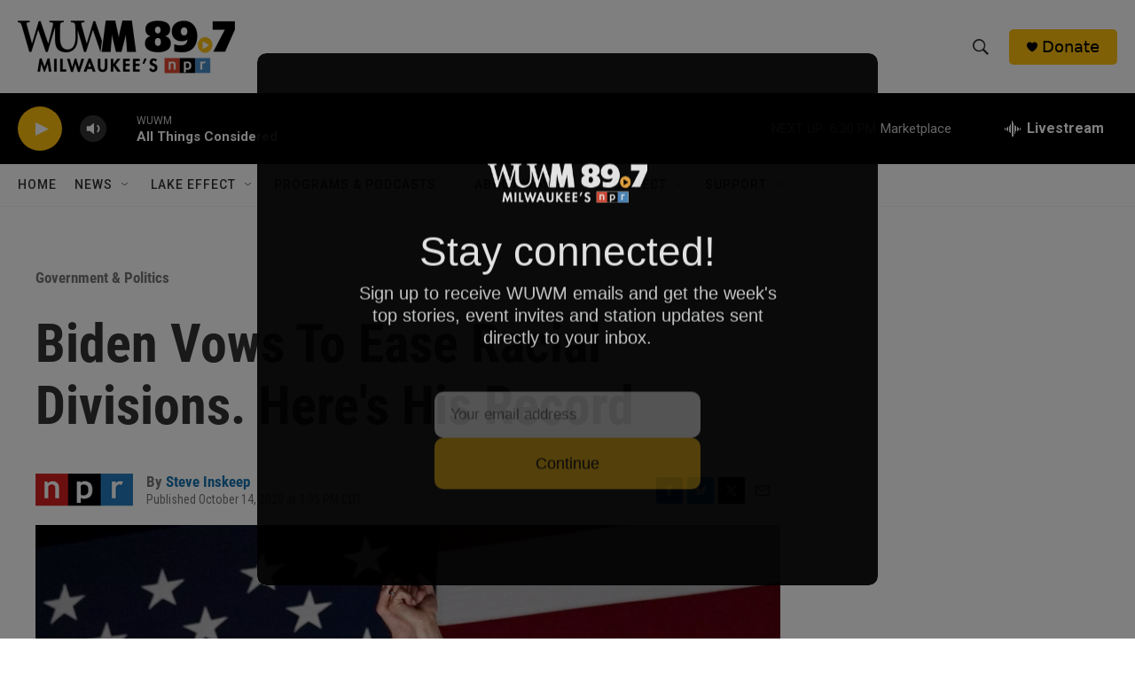

--- FILE ---
content_type: text/html;charset=UTF-8
request_url: https://www.wuwm.com/politics-government/2020-10-14/biden-vows-to-ease-racial-divisions-heres-his-record
body_size: 39613
content:
<!DOCTYPE html>
<html class="ArtP aside" lang="en">
    <head>
    <meta charset="UTF-8">

    

    <style data-cssvarsponyfill="true">
        :root { --siteBgColorInverse: #121212; --primaryTextColorInverse: #ffffff; --secondaryTextColorInverse: #cccccc; --tertiaryTextColorInverse: #cccccc; --headerBgColorInverse: #000000; --headerBorderColorInverse: #858585; --headerTextColorInverse: #ffffff; --secC1_Inverse: #a2a2a2; --secC4_Inverse: #282828; --headerNavBarBgColorInverse: #121212; --headerMenuBgColorInverse: #ffffff; --headerMenuTextColorInverse: #6b2b85; --headerMenuTextColorHoverInverse: #6b2b85; --liveBlogTextColorInverse: #ffffff; --applyButtonColorInverse: #4485D5; --applyButtonTextColorInverse: #4485D5; --siteBgColor: #ffffff; --primaryTextColor: #333333; --secondaryTextColor: #666666; --secC1: #767676; --secC4: #f5f5f5; --secC5: #ffffff; --siteBgColor: #ffffff; --siteInverseBgColor: #000000; --linkColor: #1772b0; --linkHoverColor: #125c8e; --headerBgColor: #ffffff; --headerBgColorInverse: #000000; --headerBorderColor: #e6e6e6; --headerBorderColorInverse: #858585; --tertiaryTextColor: #1c1c1c; --headerTextColor: #333333; --buttonTextColor: #ffffff; --headerNavBarBgColor: #ffffff; --headerNavBarTextColor: #333333; --headerMenuBgColor: #ffffff; --headerMenuTextColor: #333333; --headerMenuTextColorHover: #2c3439; --liveBlogTextColor: #282829; --applyButtonColor: #194173; --applyButtonTextColor: #2c4273; --primaryColor1: #000000; --primaryColor2: #ffc20e; --breakingColor: #ff6f00; --secC2: #cccccc; --secC3: #e6e6e6; --secC5: #ffffff; --linkColor: #1772b0; --linkHoverColor: #125c8e; --donateBGColor: #ffc20e; --headerIconColor: #000000; --hatButtonBgColor: #ffffff; --hatButtonBgHoverColor: #411c58; --hatButtonBorderColor: #411c58; --hatButtonBorderHoverColor: #ffffff; --hatButtoniconColor: #d62021; --hatButtonTextColor: #411c58; --hatButtonTextHoverColor: #ffffff; --footerTextColor: #ffffff; --footerTextBgColor: #ffffff; --footerPartnersBgColor: #000000; --listBorderColor: #030202; --gridBorderColor: #e6e6e6; --tagButtonBorderColor: #1772b0; --tagButtonTextColor: #1772b0; --breakingTextColor: #ffffff; --sectionTextColor: #ffffff; --contentWidth: 1240px; --primaryHeadlineFont: sans-serif; --secHlFont: sans-serif; --bodyFont: sans-serif; --colorWhite: #ffffff; --colorBlack: #000000;} .fonts-loaded { --primaryHeadlineFont: "Roboto Condensed"; --secHlFont: "Roboto Condensed"; --bodyFont: "Roboto"; --liveBlogBodyFont: "Roboto";}
    </style>

    <meta name="disqus.shortname" content="npr-wuwm">
<meta name="disqus.url" content="https://www.wuwm.com/politics-government/2020-10-14/biden-vows-to-ease-racial-divisions-heres-his-record">
<meta name="disqus.title" content="Biden Vows To Ease Racial Divisions. Here&#x27;s His Record">
<meta name="disqus.identifier" content="00000177-f2ef-dee4-afff-ffff742a0000">
    <meta property="og:title" content="Biden Vows To Ease Racial Divisions. Here&#x27;s His Record">

    <meta property="og:url" content="https://www.wuwm.com/politics-government/2020-10-14/biden-vows-to-ease-racial-divisions-heres-his-record">

    <meta property="og:image" content="https://npr.brightspotcdn.com/dims4/default/f8fda7b/2147483647/strip/true/crop/5000x2625+0+392/resize/1200x630!/quality/90/?url=https%3A%2F%2Fmedia.npr.org%2Fassets%2Fimg%2F2020%2F10%2F14%2Fgettyimages-1228132294_custom-33b795ac5f21986d26982dc94b529cdf4205b94a.jpg">

    
    <meta property="og:image:url" content="https://npr.brightspotcdn.com/dims4/default/f8fda7b/2147483647/strip/true/crop/5000x2625+0+392/resize/1200x630!/quality/90/?url=https%3A%2F%2Fmedia.npr.org%2Fassets%2Fimg%2F2020%2F10%2F14%2Fgettyimages-1228132294_custom-33b795ac5f21986d26982dc94b529cdf4205b94a.jpg">
    
    <meta property="og:image:width" content="1200">
    <meta property="og:image:height" content="630">
    <meta property="og:image:type" content="image/jpeg">
    
    <meta property="og:image:alt" content="Democratic presidential nominee and former Vice President Joe Biden and his running mate, California Sen. Kamala Harris, greet supporters outside the Chase Center in Wilmington, Del.">
    

    <meta property="og:description" content="Joe Biden has witnessed and at times influenced decades of social change. He is still on the stage to see the long-term results of his actions, and sometimes to receive the judgment of history.">

    <meta property="og:site_name" content="WUWM 89.7 FM - Milwaukee&#x27;s NPR">



    <meta property="og:type" content="article">

    <meta property="article:author" content="https://www.wuwm.com/people/steve-inskeep">

    <meta property="article:published_time" content="2020-10-14T20:05:44">

    <meta property="article:modified_time" content="2021-03-17T16:19:15.733">

    <meta property="article:section" content="Government &amp; Politics">

    <meta property="article:tag" content="NPR News">

    
    <meta name="twitter:card" content="summary_large_image"/>
    
    
    
    
    <meta name="twitter:description" content="Joe Biden has witnessed and at times influenced decades of social change. He is still on the stage to see the long-term results of his actions, and sometimes to receive the judgment of history."/>
    
    
    <meta name="twitter:image" content="https://npr.brightspotcdn.com/dims4/default/df655b9/2147483647/strip/true/crop/5000x2813+0+298/resize/1200x675!/quality/90/?url=https%3A%2F%2Fmedia.npr.org%2Fassets%2Fimg%2F2020%2F10%2F14%2Fgettyimages-1228132294_custom-33b795ac5f21986d26982dc94b529cdf4205b94a.jpg"/>

    
    <meta name="twitter:image:alt" content="Democratic presidential nominee and former Vice President Joe Biden and his running mate, California Sen. Kamala Harris, greet supporters outside the Chase Center in Wilmington, Del."/>
    
    
    <meta name="twitter:site" content="@wuwmradio"/>
    
    
    
    <meta name="twitter:title" content="Biden Vows To Ease Racial Divisions. Here&#x27;s His Record"/>
    

<meta name="robots" content="max-image-preview:large">


    <meta property="fb:app_id" content="253173489726826">



    <link data-cssvarsponyfill="true" class="Webpack-css" rel="stylesheet" href="https://npr.brightspotcdn.com/resource/00000177-1bc0-debb-a57f-dfcf4a950000/styleguide/All.min.0db89f2a608a6b13cec2d9fc84f71c45.gz.css">

    

    <style>.FooterNavigation-items-item {
    display: inline-block
}</style>
<style>[class*='-articleBody'] > ul,
[class*='-articleBody'] > ul ul {
    list-style-type: disc;
}</style>
<style>.RichTextModule .RTB p a {
color: #237bbd;
}</style>


    <meta name="viewport" content="width=device-width, initial-scale=1, viewport-fit=cover"><title>Biden Vows To Ease Racial Divisions. Here&#x27;s His Record | WUWM 89.7 FM - Milwaukee&#x27;s NPR</title><meta name="description" content="Joe Biden has witnessed and at times influenced decades of social change. He is still on the stage to see the long-term results of his actions, and sometimes to receive the judgment of history."><link rel="canonical" href="https://www.npr.org/2020/10/14/920385802/biden-vows-to-ease-racial-divisions-heres-his-record?ft=nprml&amp;f=920385802"><meta name="brightspot.contentId" content="00000177-f2ef-dee4-afff-ffff742a0000"><link rel="apple-touch-icon"sizes="180x180"href="/apple-touch-icon.png"><link rel="icon"type="image/png"href="/favicon-32x32.png"><link rel="icon"type="image/png"href="/favicon-16x16.png">
    
    
    <meta name="brightspot-dataLayer" content="{
  &quot;author&quot; : &quot;Steve Inskeep&quot;,
  &quot;bspStoryId&quot; : &quot;00000177-f2ef-dee4-afff-ffff742a0000&quot;,
  &quot;category&quot; : &quot;Government &amp; Politics&quot;,
  &quot;inlineAudio&quot; : 0,
  &quot;keywords&quot; : &quot;NPR News&quot;,
  &quot;nprCmsSite&quot; : true,
  &quot;nprStoryId&quot; : &quot;920385802&quot;,
  &quot;pageType&quot; : &quot;news-story&quot;,
  &quot;program&quot; : &quot;&quot;,
  &quot;publishedDate&quot; : &quot;2020-10-14T15:05:44Z&quot;,
  &quot;siteName&quot; : &quot;WUWM 89.7 FM - Milwaukee&#x27;s NPR&quot;,
  &quot;station&quot; : &quot;WUWM 89.7 FM&quot;,
  &quot;stationOrgId&quot; : &quot;1177&quot;,
  &quot;storyOrgId&quot; : &quot;s1&quot;,
  &quot;storyTheme&quot; : &quot;news-story&quot;,
  &quot;storyTitle&quot; : &quot;Biden Vows To Ease Racial Divisions. Here&#x27;s His Record&quot;,
  &quot;timezone&quot; : &quot;America/Chicago&quot;,
  &quot;wordCount&quot; : 0,
  &quot;series&quot; : &quot;&quot;
}">
    <script id="brightspot-dataLayer">
        (function () {
            var dataValue = document.head.querySelector('meta[name="brightspot-dataLayer"]').content;
            if (dataValue) {
                window.brightspotDataLayer = JSON.parse(dataValue);
            }
        })();
    </script>

    

    

    
    <script src="https://npr.brightspotcdn.com/resource/00000177-1bc0-debb-a57f-dfcf4a950000/styleguide/All.min.fd8f7fccc526453c829dde80fc7c2ef5.gz.js" async></script>
    

    <!-- no longer used, moved disqus script to be loaded by ps-disqus-comment-module.js to avoid errors --><script async="async" src="https://securepubads.g.doubleclick.net/tag/js/gpt.js"></script>
<script type="text/javascript">
    // Google tag setup
    var googletag = googletag || {};
    googletag.cmd = googletag.cmd || [];

    googletag.cmd.push(function () {
        // @see https://developers.google.com/publisher-tag/reference#googletag.PubAdsService_enableLazyLoad
        googletag.pubads().enableLazyLoad({
            fetchMarginPercent: 100, // fetch and render ads within this % of viewport
            renderMarginPercent: 100,
            mobileScaling: 1  // Same on mobile.
        });

        googletag.pubads().enableSingleRequest()
        googletag.pubads().enableAsyncRendering()
        googletag.pubads().collapseEmptyDivs()
        googletag.pubads().disableInitialLoad()
        googletag.enableServices()
    })
</script>
<meta name="gtm-dataLayer" content="{
  &quot;gtmAuthor&quot; : &quot;Steve Inskeep&quot;,
  &quot;gtmBspStoryId&quot; : &quot;00000177-f2ef-dee4-afff-ffff742a0000&quot;,
  &quot;gtmCategory&quot; : &quot;Government &amp; Politics&quot;,
  &quot;gtmInlineAudio&quot; : 0,
  &quot;gtmKeywords&quot; : &quot;NPR News&quot;,
  &quot;gtmNprCmsSite&quot; : true,
  &quot;gtmNprStoryId&quot; : &quot;920385802&quot;,
  &quot;gtmPageType&quot; : &quot;news-story&quot;,
  &quot;gtmProgram&quot; : &quot;&quot;,
  &quot;gtmPublishedDate&quot; : &quot;2020-10-14T15:05:44Z&quot;,
  &quot;gtmSiteName&quot; : &quot;WUWM 89.7 FM - Milwaukee&#x27;s NPR&quot;,
  &quot;gtmStation&quot; : &quot;WUWM 89.7 FM&quot;,
  &quot;gtmStationOrgId&quot; : &quot;1177&quot;,
  &quot;gtmStoryOrgId&quot; : &quot;s1&quot;,
  &quot;gtmStoryTheme&quot; : &quot;news-story&quot;,
  &quot;gtmStoryTitle&quot; : &quot;Biden Vows To Ease Racial Divisions. Here&#x27;s His Record&quot;,
  &quot;gtmTimezone&quot; : &quot;America/Chicago&quot;,
  &quot;gtmWordCount&quot; : 0,
  &quot;gtmSeries&quot; : &quot;&quot;
}"><script>

    (function () {
        var dataValue = document.head.querySelector('meta[name="gtm-dataLayer"]').content;
        if (dataValue) {
            window.dataLayer = window.dataLayer || [];
            dataValue = JSON.parse(dataValue);
            dataValue['event'] = 'gtmFirstView';
            window.dataLayer.push(dataValue);
        }
    })();

    (function(w,d,s,l,i){w[l]=w[l]||[];w[l].push({'gtm.start':
            new Date().getTime(),event:'gtm.js'});var f=d.getElementsByTagName(s)[0],
        j=d.createElement(s),dl=l!='dataLayer'?'&l='+l:'';j.async=true;j.src=
        'https://www.googletagmanager.com/gtm.js?id='+i+dl;f.parentNode.insertBefore(j,f);
})(window,document,'script','dataLayer','GTM-N39QFDR');</script><script type="application/ld+json">{"@context":"http://schema.org","@type":"ListenAction","description":"Joe Biden has witnessed and at times influenced decades of social change. He is still on the stage to see the long-term results of his actions, and sometimes to receive the judgment of history.","name":"Biden Vows To Ease Racial Divisions. Here's His Record"}</script><script>

  window.fbAsyncInit = function() {
      FB.init({
          
              appId : '253173489726826',
          
          xfbml : true,
          version : 'v2.9'
      });
  };

  (function(d, s, id){
     var js, fjs = d.getElementsByTagName(s)[0];
     if (d.getElementById(id)) {return;}
     js = d.createElement(s); js.id = id;
     js.src = "//connect.facebook.net/en_US/sdk.js";
     fjs.parentNode.insertBefore(js, fjs);
   }(document, 'script', 'facebook-jssdk'));
</script>
<script type="application/ld+json">{"@context":"http://schema.org","@type":"NewsArticle","author":[{"@context":"http://schema.org","@type":"Person","name":"Steve Inskeep","url":"https://www.wuwm.com/people/steve-inskeep"}],"dateModified":"2021-03-17T12:19:15Z","datePublished":"2020-10-14T16:05:44Z","headline":"Biden Vows To Ease Racial Divisions. Here's His Record","image":{"@context":"http://schema.org","@type":"ImageObject","url":"https://media.npr.org/assets/img/2020/10/14/gettyimages-1228132294_custom-33b795ac5f21986d26982dc94b529cdf4205b94a.jpg"},"mainEntityOfPage":{"@type":"NewsArticle","@id":"https://www.wuwm.com/politics-government/2020-10-14/biden-vows-to-ease-racial-divisions-heres-his-record"},"publisher":{"@type":"Organization","name":"WUWM","logo":{"@context":"http://schema.org","@type":"ImageObject","height":"60","url":"https://npr.brightspotcdn.com/dims4/default/c465708/2147483647/resize/x60/quality/90/?url=http%3A%2F%2Fnpr-brightspot.s3.amazonaws.com%2Fdd%2F98%2Fc4570c704947815f02cda18b0cc9%2Fwuwm897-2023.png","width":"245"}}}</script><script type="application/ld+json">{"@context":"http://schema.org","@type":"BreadcrumbList","itemListElement":[{"@context":"http://schema.org","@type":"ListItem","item":"https://www.wuwm.com/government-politics","name":"NPR Government & Politics","position":"1"}]}</script><script>window.addEventListener('DOMContentLoaded', (event) => {
    window.nulldurationobserver = new MutationObserver(function (mutations) {
        document.querySelectorAll('.StreamPill-duration').forEach(pill => { 
      if (pill.innerText == "LISTENNULL") {
         pill.innerText = "LISTEN"
      } 
    });
      });

      window.nulldurationobserver.observe(document.body, {
        childList: true,
        subtree: true
      });
});
</script>
<script><!-- Meta Pixel Code -->
<script>
!function(f,b,e,v,n,t,s)
{if(f.fbq)return;n=f.fbq=function(){n.callMethod?
n.callMethod.apply(n,arguments):n.queue.push(arguments)};
if(!f._fbq)f._fbq=n;n.push=n;n.loaded=!0;n.version=‘2.0’;
n.queue=[];t=b.createElement(e);t.async=!0;
t.src=v;s=b.getElementsByTagName(e)[0];
s.parentNode.insertBefore(t,s)}(window, document,‘script’,
‘https://connect.facebook.net/en_US/fbevents.js’);
fbq(‘init’, ‘444123882623197’);
fbq(‘track’, ‘PageView’);
</script>
<noscript><img height=“1” width=“1" style=“display:none”
src=“https://www.facebook.com/tr?id=444123882623197&ev=PageView&noscript=1”
/></noscript>
<!-- End Meta Pixel Code --></script>
<script><script async src='https://tag.simpli.fi/sifitag/8db8f9f7-ef15-4cca-b91c-fbb40f96aad8'></script></script>
<script></script>
<script id="mcjs">!function(c,h,i,m,p){m=c.createElement(h),p=c.getElementsByTagName(h)[0],m.async=1,m.src=i,p.parentNode.insertBefore(m,p)}(document,"script","https://chimpstatic.com/mcjs-connected/js/users/48b6e900d875666b167e49814/6618c92e57e9f7ccb3d081104.js");</script></script>


    <script>
        var head = document.getElementsByTagName('head')
        head = head[0]
        var link = document.createElement('link');
        link.setAttribute('href', 'https://fonts.googleapis.com/css?family=Roboto Condensed|Roboto|Roboto:400,500,700&display=swap');
        var relList = link.relList;

        if (relList && relList.supports('preload')) {
            link.setAttribute('as', 'style');
            link.setAttribute('rel', 'preload');
            link.setAttribute('onload', 'this.rel="stylesheet"');
            link.setAttribute('crossorigin', 'anonymous');
        } else {
            link.setAttribute('rel', 'stylesheet');
        }

        head.appendChild(link);
    </script>
</head>


    <body class="Page-body" data-content-width="1240px">
    <noscript>
    <iframe src="https://www.googletagmanager.com/ns.html?id=GTM-N39QFDR" height="0" width="0" style="display:none;visibility:hidden"></iframe>
</noscript>
        

    <!-- Putting icons here, so we don't have to include in a bunch of -body hbs's -->
<svg xmlns="http://www.w3.org/2000/svg" style="display:none" id="iconsMap1" class="iconsMap">
    <symbol id="play-icon" viewBox="0 0 115 115">
        <polygon points="0,0 115,57.5 0,115" fill="currentColor" />
    </symbol>
    <symbol id="grid" viewBox="0 0 32 32">
            <g>
                <path d="M6.4,5.7 C6.4,6.166669 6.166669,6.4 5.7,6.4 L0.7,6.4 C0.233331,6.4 0,6.166669 0,5.7 L0,0.7 C0,0.233331 0.233331,0 0.7,0 L5.7,0 C6.166669,0 6.4,0.233331 6.4,0.7 L6.4,5.7 Z M19.2,5.7 C19.2,6.166669 18.966669,6.4 18.5,6.4 L13.5,6.4 C13.033331,6.4 12.8,6.166669 12.8,5.7 L12.8,0.7 C12.8,0.233331 13.033331,0 13.5,0 L18.5,0 C18.966669,0 19.2,0.233331 19.2,0.7 L19.2,5.7 Z M32,5.7 C32,6.166669 31.766669,6.4 31.3,6.4 L26.3,6.4 C25.833331,6.4 25.6,6.166669 25.6,5.7 L25.6,0.7 C25.6,0.233331 25.833331,0 26.3,0 L31.3,0 C31.766669,0 32,0.233331 32,0.7 L32,5.7 Z M6.4,18.5 C6.4,18.966669 6.166669,19.2 5.7,19.2 L0.7,19.2 C0.233331,19.2 0,18.966669 0,18.5 L0,13.5 C0,13.033331 0.233331,12.8 0.7,12.8 L5.7,12.8 C6.166669,12.8 6.4,13.033331 6.4,13.5 L6.4,18.5 Z M19.2,18.5 C19.2,18.966669 18.966669,19.2 18.5,19.2 L13.5,19.2 C13.033331,19.2 12.8,18.966669 12.8,18.5 L12.8,13.5 C12.8,13.033331 13.033331,12.8 13.5,12.8 L18.5,12.8 C18.966669,12.8 19.2,13.033331 19.2,13.5 L19.2,18.5 Z M32,18.5 C32,18.966669 31.766669,19.2 31.3,19.2 L26.3,19.2 C25.833331,19.2 25.6,18.966669 25.6,18.5 L25.6,13.5 C25.6,13.033331 25.833331,12.8 26.3,12.8 L31.3,12.8 C31.766669,12.8 32,13.033331 32,13.5 L32,18.5 Z M6.4,31.3 C6.4,31.766669 6.166669,32 5.7,32 L0.7,32 C0.233331,32 0,31.766669 0,31.3 L0,26.3 C0,25.833331 0.233331,25.6 0.7,25.6 L5.7,25.6 C6.166669,25.6 6.4,25.833331 6.4,26.3 L6.4,31.3 Z M19.2,31.3 C19.2,31.766669 18.966669,32 18.5,32 L13.5,32 C13.033331,32 12.8,31.766669 12.8,31.3 L12.8,26.3 C12.8,25.833331 13.033331,25.6 13.5,25.6 L18.5,25.6 C18.966669,25.6 19.2,25.833331 19.2,26.3 L19.2,31.3 Z M32,31.3 C32,31.766669 31.766669,32 31.3,32 L26.3,32 C25.833331,32 25.6,31.766669 25.6,31.3 L25.6,26.3 C25.6,25.833331 25.833331,25.6 26.3,25.6 L31.3,25.6 C31.766669,25.6 32,25.833331 32,26.3 L32,31.3 Z" id=""></path>
            </g>
    </symbol>
    <symbol id="radio-stream" width="18" height="19" viewBox="0 0 18 19">
        <g fill="currentColor" fill-rule="nonzero">
            <path d="M.5 8c-.276 0-.5.253-.5.565v1.87c0 .312.224.565.5.565s.5-.253.5-.565v-1.87C1 8.253.776 8 .5 8zM2.5 8c-.276 0-.5.253-.5.565v1.87c0 .312.224.565.5.565s.5-.253.5-.565v-1.87C3 8.253 2.776 8 2.5 8zM3.5 7c-.276 0-.5.276-.5.617v3.766c0 .34.224.617.5.617s.5-.276.5-.617V7.617C4 7.277 3.776 7 3.5 7zM5.5 6c-.276 0-.5.275-.5.613v5.774c0 .338.224.613.5.613s.5-.275.5-.613V6.613C6 6.275 5.776 6 5.5 6zM6.5 4c-.276 0-.5.26-.5.58v8.84c0 .32.224.58.5.58s.5-.26.5-.58V4.58C7 4.26 6.776 4 6.5 4zM8.5 0c-.276 0-.5.273-.5.61v17.78c0 .337.224.61.5.61s.5-.273.5-.61V.61C9 .273 8.776 0 8.5 0zM9.5 2c-.276 0-.5.274-.5.612v14.776c0 .338.224.612.5.612s.5-.274.5-.612V2.612C10 2.274 9.776 2 9.5 2zM11.5 5c-.276 0-.5.276-.5.616v8.768c0 .34.224.616.5.616s.5-.276.5-.616V5.616c0-.34-.224-.616-.5-.616zM12.5 6c-.276 0-.5.262-.5.584v4.832c0 .322.224.584.5.584s.5-.262.5-.584V6.584c0-.322-.224-.584-.5-.584zM14.5 7c-.276 0-.5.29-.5.647v3.706c0 .357.224.647.5.647s.5-.29.5-.647V7.647C15 7.29 14.776 7 14.5 7zM15.5 8c-.276 0-.5.253-.5.565v1.87c0 .312.224.565.5.565s.5-.253.5-.565v-1.87c0-.312-.224-.565-.5-.565zM17.5 8c-.276 0-.5.253-.5.565v1.87c0 .312.224.565.5.565s.5-.253.5-.565v-1.87c0-.312-.224-.565-.5-.565z"/>
        </g>
    </symbol>
    <symbol id="icon-magnify" viewBox="0 0 31 31">
        <g>
            <path fill-rule="evenodd" d="M22.604 18.89l-.323.566 8.719 8.8L28.255 31l-8.719-8.8-.565.404c-2.152 1.346-4.386 2.018-6.7 2.018-3.39 0-6.284-1.21-8.679-3.632C1.197 18.568 0 15.66 0 12.27c0-3.39 1.197-6.283 3.592-8.678C5.987 1.197 8.88 0 12.271 0c3.39 0 6.283 1.197 8.678 3.592 2.395 2.395 3.593 5.288 3.593 8.679 0 2.368-.646 4.574-1.938 6.62zM19.162 5.77C17.322 3.925 15.089 3 12.46 3c-2.628 0-4.862.924-6.702 2.77C3.92 7.619 3 9.862 3 12.5c0 2.639.92 4.882 2.76 6.73C7.598 21.075 9.832 22 12.46 22c2.629 0 4.862-.924 6.702-2.77C21.054 17.33 22 15.085 22 12.5c0-2.586-.946-4.83-2.838-6.73z"/>
        </g>
    </symbol>
    <symbol id="burger-menu" viewBox="0 0 14 10">
        <g>
            <path fill-rule="evenodd" d="M0 5.5v-1h14v1H0zM0 1V0h14v1H0zm0 9V9h14v1H0z"></path>
        </g>
    </symbol>
    <symbol id="close-x" viewBox="0 0 14 14">
        <g>
            <path fill-rule="nonzero" d="M6.336 7L0 .664.664 0 7 6.336 13.336 0 14 .664 7.664 7 14 13.336l-.664.664L7 7.664.664 14 0 13.336 6.336 7z"></path>
        </g>
    </symbol>
    <symbol id="share-more-arrow" viewBox="0 0 512 512" style="enable-background:new 0 0 512 512;">
        <g>
            <g>
                <path d="M512,241.7L273.643,3.343v156.152c-71.41,3.744-138.015,33.337-188.958,84.28C30.075,298.384,0,370.991,0,448.222v60.436
                    l29.069-52.985c45.354-82.671,132.173-134.027,226.573-134.027c5.986,0,12.004,0.212,18.001,0.632v157.779L512,241.7z
                    M255.642,290.666c-84.543,0-163.661,36.792-217.939,98.885c26.634-114.177,129.256-199.483,251.429-199.483h15.489V78.131
                    l163.568,163.568L304.621,405.267V294.531l-13.585-1.683C279.347,291.401,267.439,290.666,255.642,290.666z"></path>
            </g>
        </g>
    </symbol>
    <symbol id="chevron" viewBox="0 0 100 100">
        <g>
            <path d="M22.4566257,37.2056786 L-21.4456527,71.9511488 C-22.9248661,72.9681457 -24.9073712,72.5311671 -25.8758148,70.9765924 L-26.9788683,69.2027424 C-27.9450684,67.6481676 -27.5292733,65.5646602 -26.0500598,64.5484493 L20.154796,28.2208967 C21.5532435,27.2597011 23.3600078,27.2597011 24.759951,28.2208967 L71.0500598,64.4659264 C72.5292733,65.4829232 72.9450684,67.5672166 71.9788683,69.1217913 L70.8750669,70.8956413 C69.9073712,72.4502161 67.9241183,72.8848368 66.4449048,71.8694118 L22.4566257,37.2056786 Z" id="Transparent-Chevron" transform="translate(22.500000, 50.000000) rotate(90.000000) translate(-22.500000, -50.000000) "></path>
        </g>
    </symbol>
</svg>

<svg xmlns="http://www.w3.org/2000/svg" style="display:none" id="iconsMap2" class="iconsMap">
    <symbol id="mono-icon-facebook" viewBox="0 0 10 19">
        <path fill-rule="evenodd" d="M2.707 18.25V10.2H0V7h2.707V4.469c0-1.336.375-2.373 1.125-3.112C4.582.62 5.578.25 6.82.25c1.008 0 1.828.047 2.461.14v2.848H7.594c-.633 0-1.067.14-1.301.422-.188.235-.281.61-.281 1.125V7H9l-.422 3.2H6.012v8.05H2.707z"></path>
    </symbol>
    <symbol id="mono-icon-instagram" viewBox="0 0 17 17">
        <g>
            <path fill-rule="evenodd" d="M8.281 4.207c.727 0 1.4.182 2.022.545a4.055 4.055 0 0 1 1.476 1.477c.364.62.545 1.294.545 2.021 0 .727-.181 1.4-.545 2.021a4.055 4.055 0 0 1-1.476 1.477 3.934 3.934 0 0 1-2.022.545c-.726 0-1.4-.182-2.021-.545a4.055 4.055 0 0 1-1.477-1.477 3.934 3.934 0 0 1-.545-2.021c0-.727.182-1.4.545-2.021A4.055 4.055 0 0 1 6.26 4.752a3.934 3.934 0 0 1 2.021-.545zm0 6.68a2.54 2.54 0 0 0 1.864-.774 2.54 2.54 0 0 0 .773-1.863 2.54 2.54 0 0 0-.773-1.863 2.54 2.54 0 0 0-1.864-.774 2.54 2.54 0 0 0-1.863.774 2.54 2.54 0 0 0-.773 1.863c0 .727.257 1.348.773 1.863a2.54 2.54 0 0 0 1.863.774zM13.45 4.03c-.023.258-.123.48-.299.668a.856.856 0 0 1-.65.281.913.913 0 0 1-.668-.28.913.913 0 0 1-.281-.669c0-.258.094-.48.281-.668a.913.913 0 0 1 .668-.28c.258 0 .48.093.668.28.187.188.281.41.281.668zm2.672.95c.023.656.035 1.746.035 3.269 0 1.523-.017 2.62-.053 3.287-.035.668-.134 1.248-.298 1.74a4.098 4.098 0 0 1-.967 1.53 4.098 4.098 0 0 1-1.53.966c-.492.164-1.072.264-1.74.3-.668.034-1.763.052-3.287.052-1.523 0-2.619-.018-3.287-.053-.668-.035-1.248-.146-1.74-.334a3.747 3.747 0 0 1-1.53-.931 4.098 4.098 0 0 1-.966-1.53c-.164-.492-.264-1.072-.299-1.74C.424 10.87.406 9.773.406 8.25S.424 5.63.46 4.963c.035-.668.135-1.248.299-1.74.21-.586.533-1.096.967-1.53A4.098 4.098 0 0 1 3.254.727c.492-.164 1.072-.264 1.74-.3C5.662.394 6.758.376 8.281.376c1.524 0 2.62.018 3.287.053.668.035 1.248.135 1.74.299a4.098 4.098 0 0 1 2.496 2.496c.165.492.27 1.078.317 1.757zm-1.687 7.91c.14-.399.234-1.032.28-1.899.024-.515.036-1.242.036-2.18V7.689c0-.961-.012-1.688-.035-2.18-.047-.89-.14-1.524-.281-1.899a2.537 2.537 0 0 0-1.512-1.511c-.375-.14-1.008-.235-1.899-.282a51.292 51.292 0 0 0-2.18-.035H7.72c-.938 0-1.664.012-2.18.035-.867.047-1.5.141-1.898.282a2.537 2.537 0 0 0-1.512 1.511c-.14.375-.234 1.008-.281 1.899a51.292 51.292 0 0 0-.036 2.18v1.125c0 .937.012 1.664.036 2.18.047.866.14 1.5.28 1.898.306.726.81 1.23 1.513 1.511.398.141 1.03.235 1.898.282.516.023 1.242.035 2.18.035h1.125c.96 0 1.687-.012 2.18-.035.89-.047 1.523-.141 1.898-.282.726-.304 1.23-.808 1.512-1.511z"></path>
        </g>
    </symbol>
    <symbol id="mono-icon-email" viewBox="0 0 512 512">
        <g>
            <path d="M67,148.7c11,5.8,163.8,89.1,169.5,92.1c5.7,3,11.5,4.4,20.5,4.4c9,0,14.8-1.4,20.5-4.4c5.7-3,158.5-86.3,169.5-92.1
                c4.1-2.1,11-5.9,12.5-10.2c2.6-7.6-0.2-10.5-11.3-10.5H257H65.8c-11.1,0-13.9,3-11.3,10.5C56,142.9,62.9,146.6,67,148.7z"></path>
            <path d="M455.7,153.2c-8.2,4.2-81.8,56.6-130.5,88.1l82.2,92.5c2,2,2.9,4.4,1.8,5.6c-1.2,1.1-3.8,0.5-5.9-1.4l-98.6-83.2
                c-14.9,9.6-25.4,16.2-27.2,17.2c-7.7,3.9-13.1,4.4-20.5,4.4c-7.4,0-12.8-0.5-20.5-4.4c-1.9-1-12.3-7.6-27.2-17.2l-98.6,83.2
                c-2,2-4.7,2.6-5.9,1.4c-1.2-1.1-0.3-3.6,1.7-5.6l82.1-92.5c-48.7-31.5-123.1-83.9-131.3-88.1c-8.8-4.5-9.3,0.8-9.3,4.9
                c0,4.1,0,205,0,205c0,9.3,13.7,20.9,23.5,20.9H257h185.5c9.8,0,21.5-11.7,21.5-20.9c0,0,0-201,0-205
                C464,153.9,464.6,148.7,455.7,153.2z"></path>
        </g>
    </symbol>
    <symbol id="default-image" width="24" height="24" viewBox="0 0 24 24" fill="none" stroke="currentColor" stroke-width="2" stroke-linecap="round" stroke-linejoin="round" class="feather feather-image">
        <rect x="3" y="3" width="18" height="18" rx="2" ry="2"></rect>
        <circle cx="8.5" cy="8.5" r="1.5"></circle>
        <polyline points="21 15 16 10 5 21"></polyline>
    </symbol>
    <symbol id="icon-email" width="18px" viewBox="0 0 20 14">
        <g id="Symbols" stroke="none" stroke-width="1" fill="none" fill-rule="evenodd" stroke-linecap="round" stroke-linejoin="round">
            <g id="social-button-bar" transform="translate(-125.000000, -8.000000)" stroke="#000000">
                <g id="Group-2" transform="translate(120.000000, 0.000000)">
                    <g id="envelope" transform="translate(6.000000, 9.000000)">
                        <path d="M17.5909091,10.6363636 C17.5909091,11.3138182 17.0410909,11.8636364 16.3636364,11.8636364 L1.63636364,11.8636364 C0.958909091,11.8636364 0.409090909,11.3138182 0.409090909,10.6363636 L0.409090909,1.63636364 C0.409090909,0.958090909 0.958909091,0.409090909 1.63636364,0.409090909 L16.3636364,0.409090909 C17.0410909,0.409090909 17.5909091,0.958090909 17.5909091,1.63636364 L17.5909091,10.6363636 L17.5909091,10.6363636 Z" id="Stroke-406"></path>
                        <polyline id="Stroke-407" points="17.1818182 0.818181818 9 7.36363636 0.818181818 0.818181818"></polyline>
                    </g>
                </g>
            </g>
        </g>
    </symbol>
    <symbol id="mono-icon-print" viewBox="0 0 12 12">
        <g fill-rule="evenodd">
            <path fill-rule="nonzero" d="M9 10V7H3v3H1a1 1 0 0 1-1-1V4a1 1 0 0 1 1-1h10a1 1 0 0 1 1 1v3.132A2.868 2.868 0 0 1 9.132 10H9zm.5-4.5a1 1 0 1 0 0-2 1 1 0 0 0 0 2zM3 0h6v2H3z"></path>
            <path d="M4 8h4v4H4z"></path>
        </g>
    </symbol>
    <symbol id="mono-icon-copylink" viewBox="0 0 12 12">
        <g fill-rule="evenodd">
            <path d="M10.199 2.378c.222.205.4.548.465.897.062.332.016.614-.132.774L8.627 6.106c-.187.203-.512.232-.75-.014a.498.498 0 0 0-.706.028.499.499 0 0 0 .026.706 1.509 1.509 0 0 0 2.165-.04l1.903-2.06c.37-.398.506-.98.382-1.636-.105-.557-.392-1.097-.77-1.445L9.968.8C9.591.452 9.03.208 8.467.145 7.803.072 7.233.252 6.864.653L4.958 2.709a1.509 1.509 0 0 0 .126 2.161.5.5 0 1 0 .68-.734c-.264-.218-.26-.545-.071-.747L7.597 1.33c.147-.16.425-.228.76-.19.353.038.71.188.931.394l.91.843.001.001zM1.8 9.623c-.222-.205-.4-.549-.465-.897-.062-.332-.016-.614.132-.774l1.905-2.057c.187-.203.512-.232.75.014a.498.498 0 0 0 .706-.028.499.499 0 0 0-.026-.706 1.508 1.508 0 0 0-2.165.04L.734 7.275c-.37.399-.506.98-.382 1.637.105.557.392 1.097.77 1.445l.91.843c.376.35.937.594 1.5.656.664.073 1.234-.106 1.603-.507L7.04 9.291a1.508 1.508 0 0 0-.126-2.16.5.5 0 0 0-.68.734c.264.218.26.545.071.747l-1.904 2.057c-.147.16-.425.228-.76.191-.353-.038-.71-.188-.931-.394l-.91-.843z"></path>
            <path d="M8.208 3.614a.5.5 0 0 0-.707.028L3.764 7.677a.5.5 0 0 0 .734.68L8.235 4.32a.5.5 0 0 0-.027-.707"></path>
        </g>
    </symbol>
    <symbol id="mono-icon-linkedin" viewBox="0 0 16 17">
        <g fill-rule="evenodd">
            <path d="M3.734 16.125H.464V5.613h3.27zM2.117 4.172c-.515 0-.96-.188-1.336-.563A1.825 1.825 0 0 1 .22 2.273c0-.515.187-.96.562-1.335.375-.375.82-.563 1.336-.563.516 0 .961.188 1.336.563.375.375.563.82.563 1.335 0 .516-.188.961-.563 1.336-.375.375-.82.563-1.336.563zM15.969 16.125h-3.27v-5.133c0-.844-.07-1.453-.21-1.828-.259-.633-.762-.95-1.512-.95s-1.278.282-1.582.845c-.235.421-.352 1.043-.352 1.863v5.203H5.809V5.613h3.128v1.442h.036c.234-.469.609-.856 1.125-1.16.562-.375 1.218-.563 1.968-.563 1.524 0 2.59.48 3.2 1.441.468.774.703 1.97.703 3.586v5.766z"></path>
        </g>
    </symbol>
    <symbol id="mono-icon-pinterest" viewBox="0 0 512 512">
        <g>
            <path d="M256,32C132.3,32,32,132.3,32,256c0,91.7,55.2,170.5,134.1,205.2c-0.6-15.6-0.1-34.4,3.9-51.4
                c4.3-18.2,28.8-122.1,28.8-122.1s-7.2-14.3-7.2-35.4c0-33.2,19.2-58,43.2-58c20.4,0,30.2,15.3,30.2,33.6
                c0,20.5-13.1,51.1-19.8,79.5c-5.6,23.8,11.9,43.1,35.4,43.1c42.4,0,71-54.5,71-119.1c0-49.1-33.1-85.8-93.2-85.8
                c-67.9,0-110.3,50.7-110.3,107.3c0,19.5,5.8,33.3,14.8,43.9c4.1,4.9,4.7,6.9,3.2,12.5c-1.1,4.1-3.5,14-4.6,18
                c-1.5,5.7-6.1,7.7-11.2,5.6c-31.3-12.8-45.9-47-45.9-85.6c0-63.6,53.7-139.9,160.1-139.9c85.5,0,141.8,61.9,141.8,128.3
                c0,87.9-48.9,153.5-120.9,153.5c-24.2,0-46.9-13.1-54.7-27.9c0,0-13,51.6-15.8,61.6c-4.7,17.3-14,34.5-22.5,48
                c20.1,5.9,41.4,9.2,63.5,9.2c123.7,0,224-100.3,224-224C480,132.3,379.7,32,256,32z"></path>
        </g>
    </symbol>
    <symbol id="mono-icon-tumblr" viewBox="0 0 512 512">
        <g>
            <path d="M321.2,396.3c-11.8,0-22.4-2.8-31.5-8.3c-6.9-4.1-11.5-9.6-14-16.4c-2.6-6.9-3.6-22.3-3.6-46.4V224h96v-64h-96V48h-61.9
                c-2.7,21.5-7.5,44.7-14.5,58.6c-7,13.9-14,25.8-25.6,35.7c-11.6,9.9-25.6,17.9-41.9,23.3V224h48v140.4c0,19,2,33.5,5.9,43.5
                c4,10,11.1,19.5,21.4,28.4c10.3,8.9,22.8,15.7,37.3,20.5c14.6,4.8,31.4,7.2,50.4,7.2c16.7,0,30.3-1.7,44.7-5.1
                c14.4-3.4,30.5-9.3,48.2-17.6v-65.6C363.2,389.4,342.3,396.3,321.2,396.3z"></path>
        </g>
    </symbol>
    <symbol id="mono-icon-twitter" viewBox="0 0 1200 1227">
        <g>
            <path d="M714.163 519.284L1160.89 0H1055.03L667.137 450.887L357.328 0H0L468.492 681.821L0 1226.37H105.866L515.491
            750.218L842.672 1226.37H1200L714.137 519.284H714.163ZM569.165 687.828L521.697 619.934L144.011 79.6944H306.615L611.412
            515.685L658.88 583.579L1055.08 1150.3H892.476L569.165 687.854V687.828Z" fill="white"></path>
        </g>
    </symbol>
    <symbol id="mono-icon-youtube" viewBox="0 0 512 512">
        <g>
            <path fill-rule="evenodd" d="M508.6,148.8c0-45-33.1-81.2-74-81.2C379.2,65,322.7,64,265,64c-3,0-6,0-9,0s-6,0-9,0c-57.6,0-114.2,1-169.6,3.6
                c-40.8,0-73.9,36.4-73.9,81.4C1,184.6-0.1,220.2,0,255.8C-0.1,291.4,1,327,3.4,362.7c0,45,33.1,81.5,73.9,81.5
                c58.2,2.7,117.9,3.9,178.6,3.8c60.8,0.2,120.3-1,178.6-3.8c40.9,0,74-36.5,74-81.5c2.4-35.7,3.5-71.3,3.4-107
                C512.1,220.1,511,184.5,508.6,148.8z M207,353.9V157.4l145,98.2L207,353.9z"></path>
        </g>
    </symbol>
    <symbol id="mono-icon-flipboard" viewBox="0 0 500 500">
        <g>
            <path d="M0,0V500H500V0ZM400,200H300V300H200V400H100V100H400Z"></path>
        </g>
    </symbol>
    <symbol id="mono-icon-bluesky" viewBox="0 0 568 501">
        <g>
            <path d="M123.121 33.6637C188.241 82.5526 258.281 181.681 284 234.873C309.719 181.681 379.759 82.5526 444.879
            33.6637C491.866 -1.61183 568 -28.9064 568 57.9464C568 75.2916 558.055 203.659 552.222 224.501C531.947 296.954
            458.067 315.434 392.347 304.249C507.222 323.8 536.444 388.56 473.333 453.32C353.473 576.312 301.061 422.461
            287.631 383.039C285.169 375.812 284.017 372.431 284 375.306C283.983 372.431 282.831 375.812 280.369 383.039C266.939
            422.461 214.527 576.312 94.6667 453.32C31.5556 388.56 60.7778 323.8 175.653 304.249C109.933 315.434 36.0535
            296.954 15.7778 224.501C9.94525 203.659 0 75.2916 0 57.9464C0 -28.9064 76.1345 -1.61183 123.121 33.6637Z"
            fill="white">
            </path>
        </g>
    </symbol>
    <symbol id="mono-icon-threads" viewBox="0 0 192 192">
        <g>
            <path d="M141.537 88.9883C140.71 88.5919 139.87 88.2104 139.019 87.8451C137.537 60.5382 122.616 44.905 97.5619 44.745C97.4484 44.7443 97.3355 44.7443 97.222 44.7443C82.2364 44.7443 69.7731 51.1409 62.102 62.7807L75.881 72.2328C81.6116 63.5383 90.6052 61.6848 97.2286 61.6848C97.3051 61.6848 97.3819 61.6848 97.4576 61.6855C105.707 61.7381 111.932 64.1366 115.961 68.814C118.893 72.2193 120.854 76.925 121.825 82.8638C114.511 81.6207 106.601 81.2385 98.145 81.7233C74.3247 83.0954 59.0111 96.9879 60.0396 116.292C60.5615 126.084 65.4397 134.508 73.775 140.011C80.8224 144.663 89.899 146.938 99.3323 146.423C111.79 145.74 121.563 140.987 128.381 132.296C133.559 125.696 136.834 117.143 138.28 106.366C144.217 109.949 148.617 114.664 151.047 120.332C155.179 129.967 155.42 145.8 142.501 158.708C131.182 170.016 117.576 174.908 97.0135 175.059C74.2042 174.89 56.9538 167.575 45.7381 153.317C35.2355 139.966 29.8077 120.682 29.6052 96C29.8077 71.3178 35.2355 52.0336 45.7381 38.6827C56.9538 24.4249 74.2039 17.11 97.0132 16.9405C119.988 17.1113 137.539 24.4614 149.184 38.788C154.894 45.8136 159.199 54.6488 162.037 64.9503L178.184 60.6422C174.744 47.9622 169.331 37.0357 161.965 27.974C147.036 9.60668 125.202 0.195148 97.0695 0H96.9569C68.8816 0.19447 47.2921 9.6418 32.7883 28.0793C19.8819 44.4864 13.2244 67.3157 13.0007 95.9325L13 96L13.0007 96.0675C13.2244 124.684 19.8819 147.514 32.7883 163.921C47.2921 182.358 68.8816 191.806 96.9569 192H97.0695C122.03 191.827 139.624 185.292 154.118 170.811C173.081 151.866 172.51 128.119 166.26 113.541C161.776 103.087 153.227 94.5962 141.537 88.9883ZM98.4405 129.507C88.0005 130.095 77.1544 125.409 76.6196 115.372C76.2232 107.93 81.9158 99.626 99.0812 98.6368C101.047 98.5234 102.976 98.468 104.871 98.468C111.106 98.468 116.939 99.0737 122.242 100.233C120.264 124.935 108.662 128.946 98.4405 129.507Z" fill="white"></path>
        </g>
    </symbol>
 </svg>

<svg xmlns="http://www.w3.org/2000/svg" style="display:none" id="iconsMap3" class="iconsMap">
    <symbol id="volume-mute" x="0px" y="0px" viewBox="0 0 24 24" style="enable-background:new 0 0 24 24;">
        <polygon fill="currentColor" points="11,5 6,9 2,9 2,15 6,15 11,19 "/>
        <line style="fill:none;stroke:currentColor;stroke-width:2;stroke-linecap:round;stroke-linejoin:round;" x1="23" y1="9" x2="17" y2="15"/>
        <line style="fill:none;stroke:currentColor;stroke-width:2;stroke-linecap:round;stroke-linejoin:round;" x1="17" y1="9" x2="23" y2="15"/>
    </symbol>
    <symbol id="volume-low" x="0px" y="0px" viewBox="0 0 24 24" style="enable-background:new 0 0 24 24;" xml:space="preserve">
        <polygon fill="currentColor" points="11,5 6,9 2,9 2,15 6,15 11,19 "/>
    </symbol>
    <symbol id="volume-mid" x="0px" y="0px" viewBox="0 0 24 24" style="enable-background:new 0 0 24 24;">
        <polygon fill="currentColor" points="11,5 6,9 2,9 2,15 6,15 11,19 "/>
        <path style="fill:none;stroke:currentColor;stroke-width:2;stroke-linecap:round;stroke-linejoin:round;" d="M15.5,8.5c2,2,2,5.1,0,7.1"/>
    </symbol>
    <symbol id="volume-high" x="0px" y="0px" viewBox="0 0 24 24" style="enable-background:new 0 0 24 24;">
        <polygon fill="currentColor" points="11,5 6,9 2,9 2,15 6,15 11,19 "/>
        <path style="fill:none;stroke:currentColor;stroke-width:2;stroke-linecap:round;stroke-linejoin:round;" d="M19.1,4.9c3.9,3.9,3.9,10.2,0,14.1 M15.5,8.5c2,2,2,5.1,0,7.1"/>
    </symbol>
    <symbol id="pause-icon" viewBox="0 0 12 16">
        <rect x="0" y="0" width="4" height="16" fill="currentColor"></rect>
        <rect x="8" y="0" width="4" height="16" fill="currentColor"></rect>
    </symbol>
    <symbol id="heart" viewBox="0 0 24 24">
        <g>
            <path d="M12 4.435c-1.989-5.399-12-4.597-12 3.568 0 4.068 3.06 9.481 12 14.997 8.94-5.516 12-10.929 12-14.997 0-8.118-10-8.999-12-3.568z"/>
        </g>
    </symbol>
    <symbol id="icon-location" width="24" height="24" viewBox="0 0 24 24" fill="currentColor" stroke="currentColor" stroke-width="2" stroke-linecap="round" stroke-linejoin="round" class="feather feather-map-pin">
        <path d="M21 10c0 7-9 13-9 13s-9-6-9-13a9 9 0 0 1 18 0z" fill="currentColor" fill-opacity="1"></path>
        <circle cx="12" cy="10" r="5" fill="#ffffff"></circle>
    </symbol>
    <symbol id="icon-ticket" width="23px" height="15px" viewBox="0 0 23 15">
        <g stroke="none" stroke-width="1" fill="none" fill-rule="evenodd">
            <g transform="translate(-625.000000, -1024.000000)">
                <g transform="translate(625.000000, 1024.000000)">
                    <path d="M0,12.057377 L0,3.94262296 C0.322189879,4.12588308 0.696256938,4.23076923 1.0952381,4.23076923 C2.30500469,4.23076923 3.28571429,3.26645946 3.28571429,2.07692308 C3.28571429,1.68461385 3.17904435,1.31680209 2.99266757,1 L20.0073324,1 C19.8209556,1.31680209 19.7142857,1.68461385 19.7142857,2.07692308 C19.7142857,3.26645946 20.6949953,4.23076923 21.9047619,4.23076923 C22.3037431,4.23076923 22.6778101,4.12588308 23,3.94262296 L23,12.057377 C22.6778101,11.8741169 22.3037431,11.7692308 21.9047619,11.7692308 C20.6949953,11.7692308 19.7142857,12.7335405 19.7142857,13.9230769 C19.7142857,14.3153862 19.8209556,14.6831979 20.0073324,15 L2.99266757,15 C3.17904435,14.6831979 3.28571429,14.3153862 3.28571429,13.9230769 C3.28571429,12.7335405 2.30500469,11.7692308 1.0952381,11.7692308 C0.696256938,11.7692308 0.322189879,11.8741169 -2.13162821e-14,12.057377 Z" fill="currentColor"></path>
                    <path d="M14.5,0.533333333 L14.5,15.4666667" stroke="#FFFFFF" stroke-linecap="square" stroke-dasharray="2"></path>
                </g>
            </g>
        </g>
    </symbol>
    <symbol id="icon-refresh" width="24" height="24" viewBox="0 0 24 24" fill="none" stroke="currentColor" stroke-width="2" stroke-linecap="round" stroke-linejoin="round" class="feather feather-refresh-cw">
        <polyline points="23 4 23 10 17 10"></polyline>
        <polyline points="1 20 1 14 7 14"></polyline>
        <path d="M3.51 9a9 9 0 0 1 14.85-3.36L23 10M1 14l4.64 4.36A9 9 0 0 0 20.49 15"></path>
    </symbol>

    <symbol>
    <g id="mono-icon-link-post" stroke="none" stroke-width="1" fill="none" fill-rule="evenodd">
        <g transform="translate(-313.000000, -10148.000000)" fill="#000000" fill-rule="nonzero">
            <g transform="translate(306.000000, 10142.000000)">
                <path d="M14.0614027,11.2506973 L14.3070318,11.2618997 C15.6181751,11.3582102 16.8219637,12.0327684 17.6059678,13.1077805 C17.8500396,13.4424472 17.7765978,13.9116075 17.441931,14.1556793 C17.1072643,14.3997511 16.638104,14.3263093 16.3940322,13.9916425 C15.8684436,13.270965 15.0667922,12.8217495 14.1971448,12.7578692 C13.3952042,12.6989624 12.605753,12.9728728 12.0021966,13.5148801 L11.8552806,13.6559298 L9.60365896,15.9651545 C8.45118119,17.1890154 8.4677248,19.1416686 9.64054436,20.3445766 C10.7566428,21.4893084 12.5263723,21.5504727 13.7041492,20.5254372 L13.8481981,20.3916503 L15.1367586,19.070032 C15.4259192,18.7734531 15.9007548,18.7674393 16.1973338,19.0565998 C16.466951,19.3194731 16.4964317,19.7357968 16.282313,20.0321436 L16.2107659,20.117175 L14.9130245,21.4480474 C13.1386707,23.205741 10.3106091,23.1805355 8.5665371,21.3917196 C6.88861294,19.6707486 6.81173139,16.9294487 8.36035888,15.1065701 L8.5206409,14.9274155 L10.7811785,12.6088842 C11.6500838,11.7173642 12.8355419,11.2288664 14.0614027,11.2506973 Z M22.4334629,7.60828039 C24.1113871,9.32925141 24.1882686,12.0705513 22.6396411,13.8934299 L22.4793591,14.0725845 L20.2188215,16.3911158 C19.2919892,17.3420705 18.0049901,17.8344754 16.6929682,17.7381003 C15.3818249,17.6417898 14.1780363,16.9672316 13.3940322,15.8922195 C13.1499604,15.5575528 13.2234022,15.0883925 13.558069,14.8443207 C13.8927357,14.6002489 14.361896,14.6736907 14.6059678,15.0083575 C15.1315564,15.729035 15.9332078,16.1782505 16.8028552,16.2421308 C17.6047958,16.3010376 18.394247,16.0271272 18.9978034,15.4851199 L19.1447194,15.3440702 L21.396341,13.0348455 C22.5488188,11.8109846 22.5322752,9.85833141 21.3594556,8.65542337 C20.2433572,7.51069163 18.4736277,7.44952726 17.2944986,8.47594561 L17.1502735,8.60991269 L15.8541776,9.93153101 C15.5641538,10.2272658 15.0893026,10.2318956 14.7935678,9.94187181 C14.524718,9.67821384 14.4964508,9.26180596 14.7114324,8.96608447 L14.783227,8.88126205 L16.0869755,7.55195256 C17.8613293,5.79425896 20.6893909,5.81946452 22.4334629,7.60828039 Z" id="Icon-Link"></path>
            </g>
        </g>
    </g>
    </symbol>
    <symbol id="icon-passport-badge" viewBox="0 0 80 80">
        <g fill="none" fill-rule="evenodd">
            <path fill="#5680FF" d="M0 0L80 0 0 80z" transform="translate(-464.000000, -281.000000) translate(100.000000, 180.000000) translate(364.000000, 101.000000)"/>
            <g fill="#FFF" fill-rule="nonzero">
                <path d="M17.067 31.676l-3.488-11.143-11.144-3.488 11.144-3.488 3.488-11.144 3.488 11.166 11.143 3.488-11.143 3.466-3.488 11.143zm4.935-19.567l1.207.373 2.896-4.475-4.497 2.895.394 1.207zm-9.871 0l.373-1.207-4.497-2.895 2.895 4.475 1.229-.373zm9.871 9.893l-.373 1.207 4.497 2.896-2.895-4.497-1.229.394zm-9.871 0l-1.207-.373-2.895 4.497 4.475-2.895-.373-1.229zm22.002-4.935c0 9.41-7.634 17.066-17.066 17.066C7.656 34.133 0 26.5 0 17.067 0 7.634 7.634 0 17.067 0c9.41 0 17.066 7.634 17.066 17.067zm-2.435 0c0-8.073-6.559-14.632-14.631-14.632-8.073 0-14.632 6.559-14.632 14.632 0 8.072 6.559 14.631 14.632 14.631 8.072-.022 14.631-6.58 14.631-14.631z" transform="translate(-464.000000, -281.000000) translate(100.000000, 180.000000) translate(364.000000, 101.000000) translate(6.400000, 6.400000)"/>
            </g>
        </g>
    </symbol>
    <symbol id="icon-passport-badge-circle" viewBox="0 0 45 45">
        <g fill="none" fill-rule="evenodd">
            <circle cx="23.5" cy="23" r="20.5" fill="#5680FF"/>
            <g fill="#FFF" fill-rule="nonzero">
                <path d="M17.067 31.676l-3.488-11.143-11.144-3.488 11.144-3.488 3.488-11.144 3.488 11.166 11.143 3.488-11.143 3.466-3.488 11.143zm4.935-19.567l1.207.373 2.896-4.475-4.497 2.895.394 1.207zm-9.871 0l.373-1.207-4.497-2.895 2.895 4.475 1.229-.373zm9.871 9.893l-.373 1.207 4.497 2.896-2.895-4.497-1.229.394zm-9.871 0l-1.207-.373-2.895 4.497 4.475-2.895-.373-1.229zm22.002-4.935c0 9.41-7.634 17.066-17.066 17.066C7.656 34.133 0 26.5 0 17.067 0 7.634 7.634 0 17.067 0c9.41 0 17.066 7.634 17.066 17.067zm-2.435 0c0-8.073-6.559-14.632-14.631-14.632-8.073 0-14.632 6.559-14.632 14.632 0 8.072 6.559 14.631 14.632 14.631 8.072-.022 14.631-6.58 14.631-14.631z" transform="translate(-464.000000, -281.000000) translate(100.000000, 180.000000) translate(364.000000, 101.000000) translate(6.400000, 6.400000)"/>
            </g>
        </g>
    </symbol>
    <symbol id="icon-pbs-charlotte-passport-navy" viewBox="0 0 401 42">
        <g fill="none" fill-rule="evenodd">
            <g transform="translate(-91.000000, -1361.000000) translate(89.000000, 1275.000000) translate(2.828125, 86.600000) translate(217.623043, -0.000000)">
                <circle cx="20.435" cy="20.435" r="20.435" fill="#5680FF"/>
                <path fill="#FFF" fill-rule="nonzero" d="M20.435 36.115l-3.743-11.96-11.96-3.743 11.96-3.744 3.743-11.96 3.744 11.984 11.96 3.743-11.96 3.72-3.744 11.96zm5.297-21l1.295.4 3.108-4.803-4.826 3.108.423 1.295zm-10.594 0l.4-1.295-4.826-3.108 3.108 4.803 1.318-.4zm10.594 10.617l-.4 1.295 4.826 3.108-3.107-4.826-1.319.423zm-10.594 0l-1.295-.4-3.107 4.826 4.802-3.107-.4-1.319zm23.614-5.297c0 10.1-8.193 18.317-18.317 18.317-10.1 0-18.316-8.193-18.316-18.317 0-10.123 8.193-18.316 18.316-18.316 10.1 0 18.317 8.193 18.317 18.316zm-2.614 0c0-8.664-7.039-15.703-15.703-15.703S4.732 11.772 4.732 20.435c0 8.664 7.04 15.703 15.703 15.703 8.664-.023 15.703-7.063 15.703-15.703z"/>
            </g>
            <path fill="currentColor" fill-rule="nonzero" d="M4.898 31.675v-8.216h2.1c2.866 0 5.075-.658 6.628-1.975 1.554-1.316 2.33-3.217 2.33-5.703 0-2.39-.729-4.19-2.187-5.395-1.46-1.206-3.59-1.81-6.391-1.81H0v23.099h4.898zm1.611-12.229H4.898V12.59h2.227c1.338 0 2.32.274 2.947.821.626.548.94 1.396.94 2.544 0 1.137-.374 2.004-1.122 2.599-.748.595-1.875.892-3.38.892zm22.024 12.229c2.612 0 4.68-.59 6.201-1.77 1.522-1.18 2.283-2.823 2.283-4.93 0-1.484-.324-2.674-.971-3.57-.648-.895-1.704-1.506-3.168-1.832v-.158c1.074-.18 1.935-.711 2.583-1.596.648-.885.972-2.017.972-3.397 0-2.032-.74-3.515-2.22-4.447-1.48-.932-3.858-1.398-7.133-1.398H19.89v23.098h8.642zm-.9-13.95h-2.844V12.59h2.575c1.401 0 2.425.192 3.073.576.648.385.972 1.02.972 1.904 0 .948-.298 1.627-.893 2.038-.595.41-1.556.616-2.883.616zm.347 9.905H24.79v-6.02h3.033c2.739 0 4.108.96 4.108 2.876 0 1.064-.321 1.854-.964 2.37-.642.516-1.638.774-2.986.774zm18.343 4.36c2.676 0 4.764-.6 6.265-1.8 1.5-1.201 2.251-2.844 2.251-4.93 0-1.506-.4-2.778-1.2-3.815-.801-1.038-2.281-2.072-4.44-3.105-1.633-.779-2.668-1.319-3.105-1.619-.437-.3-.755-.61-.955-.932-.2-.321-.3-.698-.3-1.13 0-.695.247-1.258.742-1.69.495-.432 1.206-.648 2.133-.648.78 0 1.572.1 2.377.3.806.2 1.825.553 3.058 1.059l1.58-3.808c-1.19-.516-2.33-.916-3.421-1.2-1.09-.285-2.236-.427-3.436-.427-2.444 0-4.358.585-5.743 1.754-1.385 1.169-2.078 2.775-2.078 4.818 0 1.085.211 2.033.632 2.844.422.811.985 1.522 1.69 2.133.706.61 1.765 1.248 3.176 1.912 1.506.716 2.504 1.237 2.994 1.564.49.326.861.666 1.114 1.019.253.353.38.755.38 1.208 0 .811-.288 1.422-.862 1.833-.574.41-1.398.616-2.472.616-.896 0-1.883-.142-2.963-.426-1.08-.285-2.398-.775-3.957-1.47v4.55c1.896.927 4.076 1.39 6.54 1.39zm29.609 0c2.338 0 4.455-.394 6.351-1.184v-4.108c-2.307.811-4.27 1.216-5.893 1.216-3.865 0-5.798-2.575-5.798-7.725 0-2.475.506-4.405 1.517-5.79 1.01-1.385 2.438-2.078 4.281-2.078.843 0 1.701.153 2.575.458.874.306 1.743.664 2.607 1.075l1.58-3.982c-2.265-1.084-4.519-1.627-6.762-1.627-2.201 0-4.12.482-5.759 1.446-1.637.963-2.893 2.348-3.768 4.155-.874 1.806-1.31 3.91-1.31 6.311 0 3.813.89 6.738 2.67 8.777 1.78 2.038 4.35 3.057 7.709 3.057zm15.278-.315v-8.31c0-2.054.3-3.54.9-4.456.601-.916 1.575-1.374 2.923-1.374 1.896 0 2.844 1.274 2.844 3.823v10.317h4.819V20.157c0-2.085-.537-3.686-1.612-4.802-1.074-1.117-2.649-1.675-4.724-1.675-2.338 0-4.044.864-5.118 2.59h-.253l.11-1.421c.074-1.443.111-2.36.111-2.749V7.092h-4.819v24.583h4.82zm20.318.316c1.38 0 2.499-.198 3.357-.593.859-.395 1.693-1.103 2.504-2.125h.127l.932 2.402h3.365v-11.77c0-2.107-.632-3.676-1.896-4.708-1.264-1.033-3.08-1.549-5.45-1.549-2.476 0-4.73.532-6.762 1.596l1.595 3.254c1.907-.853 3.566-1.28 4.977-1.28 1.833 0 2.749.896 2.749 2.687v.774l-3.065.094c-2.644.095-4.621.588-5.932 1.478-1.312.89-1.967 2.272-1.967 4.147 0 1.79.487 3.17 1.461 4.14.974.968 2.31 1.453 4.005 1.453zm1.817-3.524c-1.559 0-2.338-.679-2.338-2.038 0-.948.342-1.653 1.027-2.117.684-.463 1.727-.716 3.128-.758l1.864-.063v1.453c0 1.064-.334 1.917-1.003 2.56-.669.642-1.562.963-2.678.963zm17.822 3.208v-8.99c0-1.422.429-2.528 1.287-3.318.859-.79 2.057-1.185 3.594-1.185.559 0 1.033.053 1.422.158l.364-4.518c-.432-.095-.975-.142-1.628-.142-1.095 0-2.109.303-3.04.908-.933.606-1.673 1.404-2.22 2.394h-.237l-.711-2.97h-3.65v17.663h4.819zm14.267 0V7.092h-4.819v24.583h4.819zm12.07.316c2.708 0 4.82-.811 6.336-2.433 1.517-1.622 2.275-3.871 2.275-6.746 0-1.854-.347-3.47-1.043-4.85-.695-1.38-1.69-2.439-2.986-3.176-1.295-.738-2.79-1.106-4.486-1.106-2.728 0-4.845.8-6.351 2.401-1.507 1.601-2.26 3.845-2.26 6.73 0 1.854.348 3.476 1.043 4.867.695 1.39 1.69 2.456 2.986 3.199 1.295.742 2.791 1.114 4.487 1.114zm.064-3.871c-1.295 0-2.23-.448-2.804-1.343-.574-.895-.861-2.217-.861-3.965 0-1.76.284-3.073.853-3.942.569-.87 1.495-1.304 2.78-1.304 1.296 0 2.228.437 2.797 1.312.569.874.853 2.185.853 3.934 0 1.758-.282 3.083-.845 3.973-.564.89-1.488 1.335-2.773 1.335zm18.154 3.87c1.748 0 3.222-.268 4.423-.805v-3.586c-1.18.368-2.19.552-3.033.552-.632 0-1.14-.163-1.525-.49-.384-.326-.576-.831-.576-1.516V17.63h4.945v-3.618h-4.945v-3.76h-3.081l-1.39 3.728-2.655 1.611v2.039h2.307v8.515c0 1.949.44 3.41 1.32 4.384.879.974 2.282 1.462 4.21 1.462zm13.619 0c1.748 0 3.223-.268 4.423-.805v-3.586c-1.18.368-2.19.552-3.033.552-.632 0-1.14-.163-1.524-.49-.385-.326-.577-.831-.577-1.516V17.63h4.945v-3.618h-4.945v-3.76h-3.08l-1.391 3.728-2.654 1.611v2.039h2.306v8.515c0 1.949.44 3.41 1.32 4.384.879.974 2.282 1.462 4.21 1.462zm15.562 0c1.38 0 2.55-.102 3.508-.308.958-.205 1.859-.518 2.701-.94v-3.728c-1.032.484-2.022.837-2.97 1.058-.948.222-1.954.332-3.017.332-1.37 0-2.433-.384-3.192-1.153-.758-.769-1.164-1.838-1.216-3.207h11.39v-2.338c0-2.507-.695-4.471-2.085-5.893-1.39-1.422-3.333-2.133-5.83-2.133-2.612 0-4.658.808-6.137 2.425-1.48 1.617-2.22 3.905-2.22 6.864 0 2.876.8 5.098 2.401 6.668 1.601 1.569 3.824 2.354 6.667 2.354zm2.686-11.153h-6.762c.085-1.19.416-2.11.996-2.757.579-.648 1.38-.972 2.401-.972 1.022 0 1.833.324 2.433.972.6.648.911 1.566.932 2.757zM270.555 31.675v-8.216h2.102c2.864 0 5.074-.658 6.627-1.975 1.554-1.316 2.33-3.217 2.33-5.703 0-2.39-.729-4.19-2.188-5.395-1.458-1.206-3.589-1.81-6.39-1.81h-7.378v23.099h4.897zm1.612-12.229h-1.612V12.59h2.228c1.338 0 2.32.274 2.946.821.627.548.94 1.396.94 2.544 0 1.137-.373 2.004-1.121 2.599-.748.595-1.875.892-3.381.892zm17.3 12.545c1.38 0 2.5-.198 3.357-.593.859-.395 1.694-1.103 2.505-2.125h.126l.932 2.402h3.365v-11.77c0-2.107-.632-3.676-1.896-4.708-1.264-1.033-3.08-1.549-5.45-1.549-2.475 0-4.73.532-6.762 1.596l1.596 3.254c1.906-.853 3.565-1.28 4.976-1.28 1.833 0 2.75.896 2.75 2.687v.774l-3.066.094c-2.643.095-4.62.588-5.932 1.478-1.311.89-1.967 2.272-1.967 4.147 0 1.79.487 3.17 1.461 4.14.975.968 2.31 1.453 4.005 1.453zm1.817-3.524c-1.559 0-2.338-.679-2.338-2.038 0-.948.342-1.653 1.027-2.117.684-.463 1.727-.716 3.128-.758l1.864-.063v1.453c0 1.064-.334 1.917-1.003 2.56-.669.642-1.561.963-2.678.963zm17.79 3.524c2.507 0 4.39-.474 5.648-1.422 1.259-.948 1.888-2.328 1.888-4.14 0-.874-.152-1.627-.458-2.259-.305-.632-.78-1.19-1.422-1.674-.642-.485-1.653-1.006-3.033-1.565-1.548-.621-2.552-1.09-3.01-1.406-.458-.316-.687-.69-.687-1.121 0-.77.71-1.154 2.133-1.154.8 0 1.585.121 2.354.364.769.242 1.595.553 2.48.932l1.454-3.476c-2.012-.927-4.082-1.39-6.21-1.39-2.232 0-3.957.429-5.173 1.287-1.217.859-1.825 2.073-1.825 3.642 0 .916.145 1.688.434 2.315.29.626.753 1.182 1.39 1.666.638.485 1.636 1.011 2.995 1.58.947.4 1.706.75 2.275 1.05.568.301.969.57 1.2.807.232.237.348.545.348.924 0 1.01-.874 1.516-2.623 1.516-.853 0-1.84-.142-2.962-.426-1.122-.284-2.13-.637-3.025-1.059v3.982c.79.337 1.637.592 2.543.766.906.174 2.001.26 3.286.26zm15.658 0c2.506 0 4.389-.474 5.648-1.422 1.258-.948 1.888-2.328 1.888-4.14 0-.874-.153-1.627-.459-2.259-.305-.632-.779-1.19-1.421-1.674-.643-.485-1.654-1.006-3.034-1.565-1.548-.621-2.551-1.09-3.01-1.406-.458-.316-.687-.69-.687-1.121 0-.77.711-1.154 2.133-1.154.8 0 1.585.121 2.354.364.769.242 1.596.553 2.48.932l1.454-3.476c-2.012-.927-4.081-1.39-6.209-1.39-2.233 0-3.957.429-5.174 1.287-1.216.859-1.825 2.073-1.825 3.642 0 .916.145 1.688.435 2.315.29.626.753 1.182 1.39 1.666.637.485 1.635 1.011 2.994 1.58.948.4 1.706.75 2.275 1.05.569.301.969.57 1.2.807.232.237.348.545.348.924 0 1.01-.874 1.516-2.622 1.516-.854 0-1.84-.142-2.963-.426-1.121-.284-2.13-.637-3.025-1.059v3.982c.79.337 1.638.592 2.543.766.906.174 2.002.26 3.287.26zm15.689 7.457V32.29c0-.232-.085-1.085-.253-2.56h.253c1.18 1.506 2.806 2.26 4.881 2.26 1.38 0 2.58-.364 3.602-1.09 1.022-.727 1.81-1.786 2.362-3.176.553-1.39.83-3.028.83-4.913 0-2.865-.59-5.103-1.77-6.715-1.18-1.611-2.812-2.417-4.897-2.417-2.212 0-3.881.874-5.008 2.622h-.222l-.679-2.29h-3.918v25.436h4.819zm3.523-11.36c-1.222 0-2.115-.41-2.678-1.232-.564-.822-.845-2.18-.845-4.076v-.521c.02-1.686.305-2.894.853-3.626.547-.732 1.416-1.098 2.606-1.098 1.138 0 1.973.434 2.505 1.303.531.87.797 2.172.797 3.91 0 3.56-1.08 5.34-3.238 5.34zm19.149 3.903c2.706 0 4.818-.811 6.335-2.433 1.517-1.622 2.275-3.871 2.275-6.746 0-1.854-.348-3.47-1.043-4.85-.695-1.38-1.69-2.439-2.986-3.176-1.295-.738-2.79-1.106-4.487-1.106-2.728 0-4.845.8-6.35 2.401-1.507 1.601-2.26 3.845-2.26 6.73 0 1.854.348 3.476 1.043 4.867.695 1.39 1.69 2.456 2.986 3.199 1.295.742 2.79 1.114 4.487 1.114zm.063-3.871c-1.296 0-2.23-.448-2.805-1.343-.574-.895-.86-2.217-.86-3.965 0-1.76.284-3.073.853-3.942.568-.87 1.495-1.304 2.78-1.304 1.296 0 2.228.437 2.797 1.312.568.874.853 2.185.853 3.934 0 1.758-.282 3.083-.846 3.973-.563.89-1.487 1.335-2.772 1.335zm16.921 3.555v-8.99c0-1.422.43-2.528 1.288-3.318.858-.79 2.056-1.185 3.594-1.185.558 0 1.032.053 1.422.158l.363-4.518c-.432-.095-.974-.142-1.627-.142-1.096 0-2.11.303-3.041.908-.933.606-1.672 1.404-2.22 2.394h-.237l-.711-2.97h-3.65v17.663h4.819zm15.5.316c1.748 0 3.222-.269 4.423-.806v-3.586c-1.18.368-2.19.552-3.033.552-.632 0-1.14-.163-1.525-.49-.384-.326-.577-.831-.577-1.516V17.63h4.945v-3.618h-4.945v-3.76h-3.08l-1.39 3.728-2.655 1.611v2.039h2.307v8.515c0 1.949.44 3.41 1.319 4.384.88.974 2.283 1.462 4.21 1.462z" transform="translate(-91.000000, -1361.000000) translate(89.000000, 1275.000000) translate(2.828125, 86.600000)"/>
        </g>
    </symbol>
    <symbol id="icon-closed-captioning" viewBox="0 0 512 512">
        <g>
            <path fill="currentColor" d="M464 64H48C21.5 64 0 85.5 0 112v288c0 26.5 21.5 48 48 48h416c26.5 0 48-21.5 48-48V112c0-26.5-21.5-48-48-48zm-6 336H54c-3.3 0-6-2.7-6-6V118c0-3.3 2.7-6 6-6h404c3.3 0 6 2.7 6 6v276c0 3.3-2.7 6-6 6zm-211.1-85.7c1.7 2.4 1.5 5.6-.5 7.7-53.6 56.8-172.8 32.1-172.8-67.9 0-97.3 121.7-119.5 172.5-70.1 2.1 2 2.5 3.2 1 5.7l-17.5 30.5c-1.9 3.1-6.2 4-9.1 1.7-40.8-32-94.6-14.9-94.6 31.2 0 48 51 70.5 92.2 32.6 2.8-2.5 7.1-2.1 9.2.9l19.6 27.7zm190.4 0c1.7 2.4 1.5 5.6-.5 7.7-53.6 56.9-172.8 32.1-172.8-67.9 0-97.3 121.7-119.5 172.5-70.1 2.1 2 2.5 3.2 1 5.7L420 220.2c-1.9 3.1-6.2 4-9.1 1.7-40.8-32-94.6-14.9-94.6 31.2 0 48 51 70.5 92.2 32.6 2.8-2.5 7.1-2.1 9.2.9l19.6 27.7z"></path>
        </g>
    </symbol>
    <symbol id="circle" viewBox="0 0 24 24">
        <circle cx="50%" cy="50%" r="50%"></circle>
    </symbol>
    <symbol id="spinner" role="img" viewBox="0 0 512 512">
        <g class="fa-group">
            <path class="fa-secondary" fill="currentColor" d="M478.71 364.58zm-22 6.11l-27.83-15.9a15.92 15.92 0 0 1-6.94-19.2A184 184 0 1 1 256 72c5.89 0 11.71.29 17.46.83-.74-.07-1.48-.15-2.23-.21-8.49-.69-15.23-7.31-15.23-15.83v-32a16 16 0 0 1 15.34-16C266.24 8.46 261.18 8 256 8 119 8 8 119 8 256s111 248 248 248c98 0 182.42-56.95 222.71-139.42-4.13 7.86-14.23 10.55-22 6.11z" opacity="0.4"/><path class="fa-primary" fill="currentColor" d="M271.23 72.62c-8.49-.69-15.23-7.31-15.23-15.83V24.73c0-9.11 7.67-16.78 16.77-16.17C401.92 17.18 504 124.67 504 256a246 246 0 0 1-25 108.24c-4 8.17-14.37 11-22.26 6.45l-27.84-15.9c-7.41-4.23-9.83-13.35-6.2-21.07A182.53 182.53 0 0 0 440 256c0-96.49-74.27-175.63-168.77-183.38z"/>
        </g>
    </symbol>
    <symbol id="icon-calendar" width="24" height="24" viewBox="0 0 24 24" fill="none" stroke="currentColor" stroke-width="2" stroke-linecap="round" stroke-linejoin="round">
        <rect x="3" y="4" width="18" height="18" rx="2" ry="2"/>
        <line x1="16" y1="2" x2="16" y2="6"/>
        <line x1="8" y1="2" x2="8" y2="6"/>
        <line x1="3" y1="10" x2="21" y2="10"/>
    </symbol>
    <symbol id="icon-arrow-rotate" viewBox="0 0 512 512">
        <path d="M454.7 288.1c-12.78-3.75-26.06 3.594-29.75 16.31C403.3 379.9 333.8 432 255.1 432c-66.53 0-126.8-38.28-156.5-96h100.4c13.25 0 24-10.75 24-24S213.2 288 199.9 288h-160c-13.25 0-24 10.75-24 24v160c0 13.25 10.75 24 24 24s24-10.75 24-24v-102.1C103.7 436.4 176.1 480 255.1 480c99 0 187.4-66.31 215.1-161.3C474.8 305.1 467.4 292.7 454.7 288.1zM472 16C458.8 16 448 26.75 448 40v102.1C408.3 75.55 335.8 32 256 32C157 32 68.53 98.31 40.91 193.3C37.19 206 44.5 219.3 57.22 223c12.84 3.781 26.09-3.625 29.75-16.31C108.7 132.1 178.2 80 256 80c66.53 0 126.8 38.28 156.5 96H312C298.8 176 288 186.8 288 200S298.8 224 312 224h160c13.25 0 24-10.75 24-24v-160C496 26.75 485.3 16 472 16z"/>
    </symbol>
</svg>


<ps-header class="PH">
    <div class="PH-ham-m">
        <div class="PH-ham-m-wrapper">
            <div class="PH-ham-m-top">
                
                    <div class="PH-logo">
                        <ps-logo>
<a aria-label="home page" href="/" class="stationLogo"  >
    
        
            <picture>
    
    
        
            
        
    

    
    
        
            
        
    

    
    
        
            
        
    

    
    
        
            
    
            <source type="image/webp"  width="245"
     height="60" srcset="https://npr.brightspotcdn.com/dims4/default/4469041/2147483647/strip/true/crop/245x60+0+0/resize/490x120!/format/webp/quality/90/?url=https%3A%2F%2Fnpr.brightspotcdn.com%2Fdims4%2Fdefault%2Fc465708%2F2147483647%2Fresize%2Fx60%2Fquality%2F90%2F%3Furl%3Dhttp%3A%2F%2Fnpr-brightspot.s3.amazonaws.com%2Fdd%2F98%2Fc4570c704947815f02cda18b0cc9%2Fwuwm897-2023.png 2x"data-size="siteLogo"
/>
    

    
        <source width="245"
     height="60" srcset="https://npr.brightspotcdn.com/dims4/default/60073cd/2147483647/strip/true/crop/245x60+0+0/resize/245x60!/quality/90/?url=https%3A%2F%2Fnpr.brightspotcdn.com%2Fdims4%2Fdefault%2Fc465708%2F2147483647%2Fresize%2Fx60%2Fquality%2F90%2F%3Furl%3Dhttp%3A%2F%2Fnpr-brightspot.s3.amazonaws.com%2Fdd%2F98%2Fc4570c704947815f02cda18b0cc9%2Fwuwm897-2023.png"data-size="siteLogo"
/>
    

        
    

    
    <img class="Image" alt="" srcset="https://npr.brightspotcdn.com/dims4/default/1f2a5bc/2147483647/strip/true/crop/245x60+0+0/resize/490x120!/quality/90/?url=https%3A%2F%2Fnpr.brightspotcdn.com%2Fdims4%2Fdefault%2Fc465708%2F2147483647%2Fresize%2Fx60%2Fquality%2F90%2F%3Furl%3Dhttp%3A%2F%2Fnpr-brightspot.s3.amazonaws.com%2Fdd%2F98%2Fc4570c704947815f02cda18b0cc9%2Fwuwm897-2023.png 2x" width="245" height="60" loading="lazy" src="https://npr.brightspotcdn.com/dims4/default/60073cd/2147483647/strip/true/crop/245x60+0+0/resize/245x60!/quality/90/?url=https%3A%2F%2Fnpr.brightspotcdn.com%2Fdims4%2Fdefault%2Fc465708%2F2147483647%2Fresize%2Fx60%2Fquality%2F90%2F%3Furl%3Dhttp%3A%2F%2Fnpr-brightspot.s3.amazonaws.com%2Fdd%2F98%2Fc4570c704947815f02cda18b0cc9%2Fwuwm897-2023.png">


</picture>
        
    
    </a>
</ps-logo>

                    </div>
                
                <button class="PH-ham-m-close" aria-label="hamburger-menu-close" aria-expanded="false"><svg class="close-x"><use xlink:href="#close-x"></use></svg></button>
            </div>
            
                <div class="PH-search-overlay-mobile">
                    <form class="PH-search-form" action="https://www.wuwm.com/search#nt=navsearch" novalidate="" autocomplete="off">
                        <label><input placeholder="Search" type="text" class="PH-search-input-mobile" name="q" required="true"><span class="sr-only">Search Query</span></label>
                        <button class="PH-search-button-mobile" aria-label="header-search-icon"><svg class="icon-magnify"><use xlink:href="#icon-magnify"></use></svg><span class="sr-only">Show Search</span></button>
                     </form>
                </div>
            

            <div class="PH-ham-m-content">
                
                
                    <nav class="Nav gtm_nav">
    
    
        <ul class="Nav-items">
            
                <li class="Nav-items-item" ><div class="NavI"  data-group-navigation>
    <div class="NavI-text gtm_nav_cat">
        
            <a class="NavI-text-link" href="https://www.wuwm.com/">Home</a>
        
    </div>
    

    
</div></li>
            
                <li class="Nav-items-item" ><div class="NavI" >
    <div class="NavI-text gtm_nav_cat">
        
            <a class="NavI-text-link" href="https://www.wuwm.com/tags/wuwm-news">News</a>
        
    </div>
    
        <div class="NavI-more">
            <button aria-label="Open Sub Navigation"><svg class="chevron"><use xlink:href="#chevron"></use></svg></button>
        </div>
    

    
        <ul class="NavI-items two-columns">
            
                
                    <li class="NavI-items-item gtm_nav_subcat" ><a class="NavLink" href="https://www.wuwm.com/environment">Environment</a>
</li>
                
                    <li class="NavI-items-item gtm_nav_subcat" ><a class="NavLink" href="https://www.wuwm.com/education">Education</a>
</li>
                
                    <li class="NavI-items-item gtm_nav_subcat" ><a class="NavLink" href="https://www.wuwm.com/race-ethnicity">Race &amp; Ethnicity</a>
</li>
                
                    <li class="NavI-items-item gtm_nav_subcat" ><a class="NavLink" href="https://www.wuwm.com/arts-culture">Arts &amp; Culture </a>
</li>
                
                    <li class="NavI-items-item gtm_nav_subcat" ><a class="NavLink" href="https://www.wuwm.com/economy-business">Economy &amp; Business</a>
</li>
                
                    <li class="NavI-items-item gtm_nav_subcat" ><a class="NavLink" href="https://www.wuwm.com/government-politics">Government &amp; Politics</a>
</li>
                
                    <li class="NavI-items-item gtm_nav_subcat" ><a class="NavLink" href="https://www.wuwm.com/health-science">Health &amp; Science</a>
</li>
                
                    <li class="NavI-items-item gtm_nav_subcat" ><a class="NavLink" href="https://www.wuwm.com/Immigration">Immigration</a>
</li>
                
                    <li class="NavI-items-item gtm_nav_subcat" ><a class="NavLink" href="https://www.wuwm.com/solutions">Solutions Stories</a>
</li>
                
                    <li class="NavI-items-item gtm_nav_subcat" ><a class="NavLink" href="https://www.wuwm.com/wuwm-explains">WUWM Explains</a>
</li>
                
            
        </ul>
        <ul class="NavI-items-placeholder">
            
                
                    <li class="NavI-items-item"><a class="NavLink" href="https://www.wuwm.com/environment">Environment</a>
</li>
                
                    <li class="NavI-items-item"><a class="NavLink" href="https://www.wuwm.com/education">Education</a>
</li>
                
                    <li class="NavI-items-item"><a class="NavLink" href="https://www.wuwm.com/race-ethnicity">Race &amp; Ethnicity</a>
</li>
                
                    <li class="NavI-items-item"><a class="NavLink" href="https://www.wuwm.com/arts-culture">Arts &amp; Culture </a>
</li>
                
                    <li class="NavI-items-item"><a class="NavLink" href="https://www.wuwm.com/economy-business">Economy &amp; Business</a>
</li>
                
                    <li class="NavI-items-item"><a class="NavLink" href="https://www.wuwm.com/government-politics">Government &amp; Politics</a>
</li>
                
                    <li class="NavI-items-item"><a class="NavLink" href="https://www.wuwm.com/health-science">Health &amp; Science</a>
</li>
                
                    <li class="NavI-items-item"><a class="NavLink" href="https://www.wuwm.com/Immigration">Immigration</a>
</li>
                
                    <li class="NavI-items-item"><a class="NavLink" href="https://www.wuwm.com/solutions">Solutions Stories</a>
</li>
                
                    <li class="NavI-items-item"><a class="NavLink" href="https://www.wuwm.com/wuwm-explains">WUWM Explains</a>
</li>
                
            
        </ul>
    
</div></li>
            
                <li class="Nav-items-item" ><div class="NavI" >
    <div class="NavI-text gtm_nav_cat">
        
            <a class="NavI-text-link" href="https://www.wuwm.com/lakeeffect">Lake Effect</a>
        
    </div>
    
        <div class="NavI-more">
            <button aria-label="Open Sub Navigation"><svg class="chevron"><use xlink:href="#chevron"></use></svg></button>
        </div>
    

    
        <ul class="NavI-items two-columns">
            
                
                    <li class="NavI-items-item gtm_nav_subcat" ><a class="NavLink" href="https://www.wuwm.com/lakeeffect">About Lake Effect</a>
</li>
                
                    <li class="NavI-items-item gtm_nav_subcat" ><a class="NavLink" href="https://www.wuwm.com/show/lake-effect">Full Shows</a>
</li>
                
                    <li class="NavI-items-item gtm_nav_subcat" ><a class="NavLink" href="https://www.wuwm.com/spotlight">Lake Effect Spotlight</a>
</li>
                
                    <li class="NavI-items-item gtm_nav_subcat" ><a class="NavLink" href="https://www.wuwm.com/books-and-beyond">Books and Beyond</a>
</li>
                
                    <li class="NavI-items-item gtm_nav_subcat" ><a class="NavLink" href="https://www.wuwm.com/chirp-chat">Chirp Chat</a>
</li>
                
                    <li class="NavI-items-item gtm_nav_subcat" ><a class="NavLink" href="https://www.wuwm.com/dig-in">Dig In!</a>
</li>
                
                    <li class="NavI-items-item gtm_nav_subcat" ><a class="NavLink" href="https://www.wuwm.com/group-chat">Group Chat</a>
</li>
                
                    <li class="NavI-items-item gtm_nav_subcat" ><a class="NavLink" href="https://www.wuwm.com/lake-effect-on-site">Lake Effect On-Site</a>
</li>
                
                    <li class="NavI-items-item gtm_nav_subcat" ><a class="NavLink" href="https://www.wuwm.com/live-at-lake-effect">Live at Lake Effect</a>
</li>
                
                    <li class="NavI-items-item gtm_nav_subcat" ><a class="NavLink" href="https://www.wuwm.com/milwaukee-music-roundup">Milwaukee Music Roundup</a>
</li>
                
                    <li class="NavI-items-item gtm_nav_subcat" ><a class="NavLink" href="https://www.wuwm.com/wandering-wisconsin">Wandering Wisconsin</a>
</li>
                
            
        </ul>
        <ul class="NavI-items-placeholder">
            
                
                    <li class="NavI-items-item"><a class="NavLink" href="https://www.wuwm.com/lakeeffect">About Lake Effect</a>
</li>
                
                    <li class="NavI-items-item"><a class="NavLink" href="https://www.wuwm.com/show/lake-effect">Full Shows</a>
</li>
                
                    <li class="NavI-items-item"><a class="NavLink" href="https://www.wuwm.com/spotlight">Lake Effect Spotlight</a>
</li>
                
                    <li class="NavI-items-item"><a class="NavLink" href="https://www.wuwm.com/books-and-beyond">Books and Beyond</a>
</li>
                
                    <li class="NavI-items-item"><a class="NavLink" href="https://www.wuwm.com/chirp-chat">Chirp Chat</a>
</li>
                
                    <li class="NavI-items-item"><a class="NavLink" href="https://www.wuwm.com/dig-in">Dig In!</a>
</li>
                
                    <li class="NavI-items-item"><a class="NavLink" href="https://www.wuwm.com/group-chat">Group Chat</a>
</li>
                
                    <li class="NavI-items-item"><a class="NavLink" href="https://www.wuwm.com/lake-effect-on-site">Lake Effect On-Site</a>
</li>
                
                    <li class="NavI-items-item"><a class="NavLink" href="https://www.wuwm.com/live-at-lake-effect">Live at Lake Effect</a>
</li>
                
                    <li class="NavI-items-item"><a class="NavLink" href="https://www.wuwm.com/milwaukee-music-roundup">Milwaukee Music Roundup</a>
</li>
                
                    <li class="NavI-items-item"><a class="NavLink" href="https://www.wuwm.com/wandering-wisconsin">Wandering Wisconsin</a>
</li>
                
            
        </ul>
    
</div></li>
            
                <li class="Nav-items-item" ><div class="NavI" >
    <div class="NavI-text gtm_nav_cat">
        
            <a class="NavI-text-link" href="https://www.wuwm.com/all-shows">Programs &amp; Podcasts</a>
        
    </div>
    
        <div class="NavI-more">
            <button aria-label="Open Sub Navigation"><svg class="chevron"><use xlink:href="#chevron"></use></svg></button>
        </div>
    

    
        <ul class="NavI-items two-columns">
            
                
                    <li class="NavI-items-item gtm_nav_subcat" ><a class="NavLink" href="https://www.wuwm.com/schedule">Schedule</a>
</li>
                
                    <li class="NavI-items-item gtm_nav_subcat" ><a class="NavLink" href="https://www.wuwm.com/all-shows">All Programs &amp; Podcasts</a>
</li>
                
                    <li class="NavI-items-item gtm_nav_subcat" ><a class="NavLink" href="https://www.wuwm.com/status-pending-immigration-journeys">Status Pending</a>
</li>
                
                    <li class="NavI-items-item gtm_nav_subcat" ><a class="NavLink" href="https://www.wuwm.com/milwaukee-based">Milwaukee Based</a>
</li>
                
                    <li class="NavI-items-item gtm_nav_subcat" ><a class="NavLink" href="https://www.wuwm.com/bubblertalk">Bubbler Talk</a>
</li>
                
                    <li class="NavI-items-item gtm_nav_subcat" ><a class="NavLink" href="https://www.wuwm.com/capitolnotes">Capitol Notes</a>
</li>
                
                    <li class="NavI-items-item gtm_nav_subcat" ><a class="NavLink" href="https://www.wuwm.com/lakeeffect">Lake Effect</a>
</li>
                
                    <li class="NavI-items-item gtm_nav_subcat" ><a class="NavLink" href="https://www.wuwm.com/uwm-chancellors-report">UWM Chancellor&#x27;s Report</a>
</li>
                
                    <li class="NavI-items-item gtm_nav_subcat" ><a class="NavLink" href="https://www.wuwm.com/classic-eats-podcast">Classic Eats</a>
</li>
                
                    <li class="NavI-items-item gtm_nav_subcat" ><a class="NavLink" href="https://www.wuwm.com/podcast/midwest-moxie">Midwest Moxie</a>
</li>
                
                    <li class="NavI-items-item gtm_nav_subcat" ><a class="NavLink" href="https://www.wuwm.com/real-stories-mke">Real Stories MKE</a>
</li>
                
            
        </ul>
        <ul class="NavI-items-placeholder">
            
                
                    <li class="NavI-items-item"><a class="NavLink" href="https://www.wuwm.com/schedule">Schedule</a>
</li>
                
                    <li class="NavI-items-item"><a class="NavLink" href="https://www.wuwm.com/all-shows">All Programs &amp; Podcasts</a>
</li>
                
                    <li class="NavI-items-item"><a class="NavLink" href="https://www.wuwm.com/status-pending-immigration-journeys">Status Pending</a>
</li>
                
                    <li class="NavI-items-item"><a class="NavLink" href="https://www.wuwm.com/milwaukee-based">Milwaukee Based</a>
</li>
                
                    <li class="NavI-items-item"><a class="NavLink" href="https://www.wuwm.com/bubblertalk">Bubbler Talk</a>
</li>
                
                    <li class="NavI-items-item"><a class="NavLink" href="https://www.wuwm.com/capitolnotes">Capitol Notes</a>
</li>
                
                    <li class="NavI-items-item"><a class="NavLink" href="https://www.wuwm.com/lakeeffect">Lake Effect</a>
</li>
                
                    <li class="NavI-items-item"><a class="NavLink" href="https://www.wuwm.com/uwm-chancellors-report">UWM Chancellor&#x27;s Report</a>
</li>
                
                    <li class="NavI-items-item"><a class="NavLink" href="https://www.wuwm.com/classic-eats-podcast">Classic Eats</a>
</li>
                
                    <li class="NavI-items-item"><a class="NavLink" href="https://www.wuwm.com/podcast/midwest-moxie">Midwest Moxie</a>
</li>
                
                    <li class="NavI-items-item"><a class="NavLink" href="https://www.wuwm.com/real-stories-mke">Real Stories MKE</a>
</li>
                
            
        </ul>
    
</div></li>
            
                <li class="Nav-items-item" ><div class="NavI" >
    <div class="NavI-text gtm_nav_cat">
        
            <a class="NavI-text-link" href="https://www.wuwm.com/about">About WUWM</a>
        
    </div>
    
        <div class="NavI-more">
            <button aria-label="Open Sub Navigation"><svg class="chevron"><use xlink:href="#chevron"></use></svg></button>
        </div>
    

    
        <ul class="NavI-items">
            
                
                    <li class="NavI-items-item gtm_nav_subcat" ><a class="NavLink" href="https://www.wuwm.com/about">About</a>
</li>
                
                    <li class="NavI-items-item gtm_nav_subcat" ><a class="NavLink" href="https://www.wuwm.com/contact">Contact Us</a>
</li>
                
                    <li class="NavI-items-item gtm_nav_subcat" ><a class="NavLink" href="https://www.wuwm.com/this-is-wuwm">Station Updates</a>
</li>
                
                    <li class="NavI-items-item gtm_nav_subcat" ><a class="NavLink" href="https://www.wuwm.com/people">WUWM Staff</a>
</li>
                
                    <li class="NavI-items-item gtm_nav_subcat" ><a class="NavLink" href="https://www.wuwm.com/advisory-board">Advisory Board</a>
</li>
                
                    <li class="NavI-items-item gtm_nav_subcat" ><a class="NavLink" href="https://www.wuwm.com/work-at-wuwm">Careers</a>
</li>
                
                    <li class="NavI-items-item gtm_nav_subcat" ><a class="NavLink" href="https://www.wuwm.com/eric-von-broadcast-fellowship">Eric Von Broadcast Fellowship</a>
</li>
                
                    <li class="NavI-items-item gtm_nav_subcat" ><a class="NavLink" href="https://www.wuwm.com/wuwm-celebrates-60-years-in-radio">WUWM&#x27;s 60th Birthday</a>
</li>
                
            
        </ul>
        <ul class="NavI-items-placeholder">
            
                
                    <li class="NavI-items-item"><a class="NavLink" href="https://www.wuwm.com/about">About</a>
</li>
                
                    <li class="NavI-items-item"><a class="NavLink" href="https://www.wuwm.com/contact">Contact Us</a>
</li>
                
                    <li class="NavI-items-item"><a class="NavLink" href="https://www.wuwm.com/this-is-wuwm">Station Updates</a>
</li>
                
                    <li class="NavI-items-item"><a class="NavLink" href="https://www.wuwm.com/people">WUWM Staff</a>
</li>
                
                    <li class="NavI-items-item"><a class="NavLink" href="https://www.wuwm.com/advisory-board">Advisory Board</a>
</li>
                
                    <li class="NavI-items-item"><a class="NavLink" href="https://www.wuwm.com/work-at-wuwm">Careers</a>
</li>
                
                    <li class="NavI-items-item"><a class="NavLink" href="https://www.wuwm.com/eric-von-broadcast-fellowship">Eric Von Broadcast Fellowship</a>
</li>
                
                    <li class="NavI-items-item"><a class="NavLink" href="https://www.wuwm.com/wuwm-celebrates-60-years-in-radio">WUWM&#x27;s 60th Birthday</a>
</li>
                
            
        </ul>
    
</div></li>
            
                <li class="Nav-items-item" ><div class="NavI" >
    <div class="NavI-text gtm_nav_cat">
        
            <a class="NavI-text-link" href="https://www.wuwm.com/contact">Connect</a>
        
    </div>
    
        <div class="NavI-more">
            <button aria-label="Open Sub Navigation"><svg class="chevron"><use xlink:href="#chevron"></use></svg></button>
        </div>
    

    
        <ul class="NavI-items two-columns">
            
                
                    <li class="NavI-items-item gtm_nav_subcat" ><a class="NavLink" href="https://www.wuwm.com/listen">Listen</a>
</li>
                
                    <li class="NavI-items-item gtm_nav_subcat" ><a class="NavLink" href="https://www.wuwm.com/newsletters">E-Newsletters</a>
</li>
                
                    <li class="NavI-items-item gtm_nav_subcat" ><a class="NavLink" href="https://www.wuwm.com/app">App</a>
</li>
                
                    <li class="NavI-items-item gtm_nav_subcat" ><a class="NavLink" href="https://www.npr.org/about-npr/560809304/how-to-listen-to-npr-on-your-smart-speaker" target="_blank">Smart Speakers</a>
</li>
                
                    <li class="NavI-items-item gtm_nav_subcat" ><a class="NavLink" href="https://www.instagram.com/wuwmradio/" target="_blank">Instagram</a>
</li>
                
                    <li class="NavI-items-item gtm_nav_subcat" ><a class="NavLink" href="https://www.facebook.com/wuwmradio" target="_blank">Facebook</a>
</li>
                
                    <li class="NavI-items-item gtm_nav_subcat" ><a class="NavLink" href="https://twitter.com/WUWMradio" target="_blank">X/Twitter</a>
</li>
                
                    <li class="NavI-items-item gtm_nav_subcat" ><a class="NavLink" href="https://www.wuwm.com/contest">Contests</a>
</li>
                
                    <li class="NavI-items-item gtm_nav_subcat" ><a class="NavLink" href="https://www.wuwm.com/weather">Weather</a>
</li>
                
                    <li class="NavI-items-item gtm_nav_subcat" ><a class="NavLink" href="https://www.wuwm.com/tours">Book a Tour</a>
</li>
                
            
        </ul>
        <ul class="NavI-items-placeholder">
            
                
                    <li class="NavI-items-item"><a class="NavLink" href="https://www.wuwm.com/listen">Listen</a>
</li>
                
                    <li class="NavI-items-item"><a class="NavLink" href="https://www.wuwm.com/newsletters">E-Newsletters</a>
</li>
                
                    <li class="NavI-items-item"><a class="NavLink" href="https://www.wuwm.com/app">App</a>
</li>
                
                    <li class="NavI-items-item"><a class="NavLink" href="https://www.npr.org/about-npr/560809304/how-to-listen-to-npr-on-your-smart-speaker" target="_blank">Smart Speakers</a>
</li>
                
                    <li class="NavI-items-item"><a class="NavLink" href="https://www.instagram.com/wuwmradio/" target="_blank">Instagram</a>
</li>
                
                    <li class="NavI-items-item"><a class="NavLink" href="https://www.facebook.com/wuwmradio" target="_blank">Facebook</a>
</li>
                
                    <li class="NavI-items-item"><a class="NavLink" href="https://twitter.com/WUWMradio" target="_blank">X/Twitter</a>
</li>
                
                    <li class="NavI-items-item"><a class="NavLink" href="https://www.wuwm.com/contest">Contests</a>
</li>
                
                    <li class="NavI-items-item"><a class="NavLink" href="https://www.wuwm.com/weather">Weather</a>
</li>
                
                    <li class="NavI-items-item"><a class="NavLink" href="https://www.wuwm.com/tours">Book a Tour</a>
</li>
                
            
        </ul>
    
</div></li>
            
                <li class="Nav-items-item" ><div class="NavI" >
    <div class="NavI-text gtm_nav_cat">
        
            <a class="NavI-text-link" href="https://www.wuwm.com/support-wuwm">Support</a>
        
    </div>
    
        <div class="NavI-more">
            <button aria-label="Open Sub Navigation"><svg class="chevron"><use xlink:href="#chevron"></use></svg></button>
        </div>
    

    
        <ul class="NavI-items">
            
                
                    <li class="NavI-items-item gtm_nav_subcat" ><a class="NavLink" href="https://www.wuwm.com/membership-levels-benefits">Membership Levels</a>
</li>
                
                    <li class="NavI-items-item gtm_nav_subcat" ><a class="NavLink" href="https://www.wuwm.com/newsworthy-card-offers">NewsWorthy Offers</a>
</li>
                
                    <li class="NavI-items-item gtm_nav_subcat" ><a class="NavLink" href="https://www.wuwm.com/leadership-giving">Leadership Giving</a>
</li>
                
                    <li class="NavI-items-item gtm_nav_subcat" ><a class="NavLink" href="https://www.wuwm.com/legacy-giving">Legacy Giving</a>
</li>
                
                    <li class="NavI-items-item gtm_nav_subcat" ><a class="NavLink" href="https://npr.brightspotcdn.com/74/74/fc2e7c794a7ab1d893ecb9876622/2024-uwm-foundation-qcd-instructions.pdf" target="_blank">IRA Qualified Charitable Distribution </a>
</li>
                
                    <li class="NavI-items-item gtm_nav_subcat" ><a class="NavLink" href="https://www.wuwm.com/eric-von-broadcast-fellowship">Eric Von Broadcast Fellowship</a>
</li>
                
                    <li class="NavI-items-item gtm_nav_subcat" ><a class="NavLink" href="https://www.wuwm.com/vehicle-donation-program">Vehicle Donation</a>
</li>
                
                    <li class="NavI-items-item gtm_nav_subcat" ><a class="NavLink" href="https://wuwm.marketenginuity.com/" target="_blank">Business Sponsorship</a>
</li>
                
            
        </ul>
        <ul class="NavI-items-placeholder">
            
                
                    <li class="NavI-items-item"><a class="NavLink" href="https://www.wuwm.com/membership-levels-benefits">Membership Levels</a>
</li>
                
                    <li class="NavI-items-item"><a class="NavLink" href="https://www.wuwm.com/newsworthy-card-offers">NewsWorthy Offers</a>
</li>
                
                    <li class="NavI-items-item"><a class="NavLink" href="https://www.wuwm.com/leadership-giving">Leadership Giving</a>
</li>
                
                    <li class="NavI-items-item"><a class="NavLink" href="https://www.wuwm.com/legacy-giving">Legacy Giving</a>
</li>
                
                    <li class="NavI-items-item"><a class="NavLink" href="https://npr.brightspotcdn.com/74/74/fc2e7c794a7ab1d893ecb9876622/2024-uwm-foundation-qcd-instructions.pdf" target="_blank">IRA Qualified Charitable Distribution </a>
</li>
                
                    <li class="NavI-items-item"><a class="NavLink" href="https://www.wuwm.com/eric-von-broadcast-fellowship">Eric Von Broadcast Fellowship</a>
</li>
                
                    <li class="NavI-items-item"><a class="NavLink" href="https://www.wuwm.com/vehicle-donation-program">Vehicle Donation</a>
</li>
                
                    <li class="NavI-items-item"><a class="NavLink" href="https://wuwm.marketenginuity.com/" target="_blank">Business Sponsorship</a>
</li>
                
            
        </ul>
    
</div></li>
            
        </ul>
    
</nav>
                
                
                    <div class="PH-disclaimer">© 2025  Milwaukee Public Media is a service of UW-Milwaukee's College of Letters &amp; Science<br></div>
                
            </div>
        </div>
    </div>

    
    <div class="PH-top-bar" data-inverse-colors="" >
            <div class="PH-top-bar-content">
                <button class="PH-menu-trigger" aria-label="hamburger-menu-open" aria-expanded="false"><svg class="burger-menu"><use xlink:href="#burger-menu"></use></svg><svg class="close-x"><use xlink:href="#close-x"></use></svg><span class="label">Menu</span></button>
                
                    <div class="PH-logo"><ps-logo>
<a aria-label="home page" href="/" class="stationLogo"  >
    
        
            <picture>
    
    
        
            
        
    

    
    
        
            
        
    

    
    
        
            
        
    

    
    
        
            
    
            <source type="image/webp"  width="245"
     height="60" srcset="https://npr.brightspotcdn.com/dims4/default/4469041/2147483647/strip/true/crop/245x60+0+0/resize/490x120!/format/webp/quality/90/?url=https%3A%2F%2Fnpr.brightspotcdn.com%2Fdims4%2Fdefault%2Fc465708%2F2147483647%2Fresize%2Fx60%2Fquality%2F90%2F%3Furl%3Dhttp%3A%2F%2Fnpr-brightspot.s3.amazonaws.com%2Fdd%2F98%2Fc4570c704947815f02cda18b0cc9%2Fwuwm897-2023.png 2x"data-size="siteLogo"
/>
    

    
        <source width="245"
     height="60" srcset="https://npr.brightspotcdn.com/dims4/default/60073cd/2147483647/strip/true/crop/245x60+0+0/resize/245x60!/quality/90/?url=https%3A%2F%2Fnpr.brightspotcdn.com%2Fdims4%2Fdefault%2Fc465708%2F2147483647%2Fresize%2Fx60%2Fquality%2F90%2F%3Furl%3Dhttp%3A%2F%2Fnpr-brightspot.s3.amazonaws.com%2Fdd%2F98%2Fc4570c704947815f02cda18b0cc9%2Fwuwm897-2023.png"data-size="siteLogo"
/>
    

        
    

    
    <img class="Image" alt="" srcset="https://npr.brightspotcdn.com/dims4/default/1f2a5bc/2147483647/strip/true/crop/245x60+0+0/resize/490x120!/quality/90/?url=https%3A%2F%2Fnpr.brightspotcdn.com%2Fdims4%2Fdefault%2Fc465708%2F2147483647%2Fresize%2Fx60%2Fquality%2F90%2F%3Furl%3Dhttp%3A%2F%2Fnpr-brightspot.s3.amazonaws.com%2Fdd%2F98%2Fc4570c704947815f02cda18b0cc9%2Fwuwm897-2023.png 2x" width="245" height="60" loading="lazy" src="https://npr.brightspotcdn.com/dims4/default/60073cd/2147483647/strip/true/crop/245x60+0+0/resize/245x60!/quality/90/?url=https%3A%2F%2Fnpr.brightspotcdn.com%2Fdims4%2Fdefault%2Fc465708%2F2147483647%2Fresize%2Fx60%2Fquality%2F90%2F%3Furl%3Dhttp%3A%2F%2Fnpr-brightspot.s3.amazonaws.com%2Fdd%2F98%2Fc4570c704947815f02cda18b0cc9%2Fwuwm897-2023.png">


</picture>
        
    
    </a>
</ps-logo>
</div>
                
                
            </div>
            <div class="PH-end">
                
                    <button class="PH-search-button" aria-label="header-search-icon"><svg class="icon-magnify"><use xlink:href="#icon-magnify"></use></svg><span class="sr-only">Show Search</span><svg class="close-x"><use xlink:href="#close-x"></use></svg></button>

                    <div class="PH-search-overlay">
                        <form class="PH-search-form" action="https://www.wuwm.com/search#nt=navsearch" novalidate="" autocomplete="off">
                            <label><input placeholder="Search" type="text" class="PH-search-input" name="q" required="true"><span class="sr-only">Search Query</span></label>
                            <button type="button" class="PH-search-close" aria-label="header-search-close-icon"><svg class="close-x"><use xlink:href="#close-x"></use></svg></button>
                        </form>
                    </div>
                

                

                
                    <div class="PH-donate-button gtm_donate" aria-label="header-donate-button">
                        <svg class="heart"><use xlink:href="#heart"></use></svg>
                        <a   href="https://donate.nprstations.org/wuwm/main-form" class="Link"  target="_blank"   >Donate</a>
                    </div>
                
            </div>
    </div>

    
        <div class="PH-persistent-player">
            
                
                    
<ps-brightspot-persistent-player
    class="BrightspotPersistentPlayer"
     player-id="brightspot-player"
    text-on-air="On Air"
    text-playing="Now Playing"
    
    data-control-drawer-load-state
>
    <div class="BrightspotPersistentPlayer-player" data-player></div>
    <div class="BrightspotPersistentPlayer-playerControls">
        <button class="BrightspotPersistentPlayer-playerControls-control" data-control-play aria-label="play">
            <svg class="play-icon">
                <use xlink:href="#play-icon"></use>
            </svg>
        </button>
        <button class="BrightspotPersistentPlayer-playerControls-control" data-control-pause aria-label="pause">
            <svg class="pause-icon">
                <use xlink:href="#pause-icon"></use>
            </svg>
        </button>
    </div>
    <div class="BrightspotPersistentPlayer-volumeControl">
        <button class="BrightspotPersistentPlayer-volumeControl-toggle" data-control-volume-toggle aria-label="volume">
            <svg class="volume-mute">
                <use xlink:href="#volume-mute"></use>
            </svg>
            <svg class="volume-low">
                <use xlink:href="#volume-low"></use>
            </svg>
            <svg class="volume-mid">
                <use xlink:href="#volume-mid"></use>
            </svg>
            <svg class="volume-high">
                <use xlink:href="#volume-high"></use>
            </svg>
        </button>
        <div class="BrightspotPersistentPlayer-volumeControl-slider" aria-label="volume-slider">
            <div data-control-volume></div>
        </div>
    </div>
    <div class="BrightspotPersistentPlayer-streamInfo">
        <div class="BrightspotPersistentPlayer-name" data-stream-name></div>
        <div class="BrightspotPersistentPlayer-programName" data-stream-program-name>
            Play Live Radio
        </div>
        <div class="BrightspotPersistentPlayer-name" data-secondary-info></div>
        <div class="BrightspotPersistentPlayer-programName" data-primary-info></div>
    </div>
    <div class="BrightspotPersistentPlayer-tabletDesktopExtraInfo">
        <div class="BrightspotPersistentPlayer-schedule">
            <span class="BrightspotPersistentPlayer-schedule-next">Next Up:</span>
            <span class="BrightspotPersistentPlayer-schedule-startTime" data-schedule-start-time></span>
            <span class="BrightspotPersistentPlayer-schedule-programName" data-schedule-program-name></span>
        </div>
        <div class="BrightspotPersistentPlayer-songInfo">
            <span class="BrightspotPersistentPlayer-songInfo-text">
                <span class="BrightspotPersistentPlayer-songInfo-textAlbumArtist">
                    <span data-songinfo-artist classical-album></span>
                    <span data-songinfo-album classical-composer></span>
                </span>
                <span class="BrightspotPersistentPlayer-songInfo-textSong" data-songinfo-song></span>
            </span>
            <span class="BrightspotPersistentPlayer-songInfo-image" data-songinfo-image></span>
        </div>
        <div class="BrightspotPersistentPlayer-trackSlider">
            <div class="BrightspotPersistentPlayer-trackSlider-currentTime" data-track-current-time>0:00</div>
            <div class="BrightspotPersistentPlayer-trackSlider-wrapper">
                <div class="BrightspotPersistentPlayer-trackSlider-slider" data-track-slider>
                    <div class="BrightspotPersistentPlayer-trackSlider-thumb" data-track-thumb></div>
                </div>
            </div>
            <div class="BrightspotPersistentPlayer-trackSlider-duration" data-track-duration>0:00</div>
        </div>
    </div>
    
    <div class="BrightspotPersistentPlayer-drawerOverlay" data-control-drawer-overlay></div>
    <div class="BrightspotPersistentPlayer-drawer">
        <div class="BrightspotPersistentPlayer-drawerMain">
            <div class="BrightspotPersistentPlayer-currentPlaying">
                <div class="BrightspotPersistentPlayer-drawerImage" data-drawer-image></div>
                <div class="BrightspotPersistentPlayer-primaryInfo" data-primary-info></div>
                <div class="BrightspotPersistentPlayer-secondaryInfo" data-secondary-info></div>
                 <div class="BrightspotPersistentPlayer-trackSlider drawer">
                    <div class="BrightspotPersistentPlayer-trackSlider-wrapper">
                        <div class="BrightspotPersistentPlayer-trackSlider-slider" data-track-slider>
                            <div class="BrightspotPersistentPlayer-trackSlider-thumb" data-track-thumb></div>
                        </div>
                    </div>
                </div>
                <div class="BrightspotPersistentPlayer-drawerTime">
                    <span class="BrightspotPersistentPlayer-drawerTime-current" data-track-current-time>0:00</span>
                    <span class="BrightspotPersistentPlayer-drawerTime-duration" data-track-duration>0:00</span>
                </div>
                <div class="BrightspotPersistentPlayer-playerControls drawer">
                    <button class="BrightspotPersistentPlayer-playerControls-control" data-control-play aria-label="play">
                        <svg class="play-icon">
                            <use xlink:href="#play-icon"></use>
                        </svg>
                    </button>
                    <button class="BrightspotPersistentPlayer-playerControls-control" data-control-pause aria-label="pause">
                        <svg class="pause-icon">
                            <use xlink:href="#pause-icon"></use>
                        </svg>
                    </button>
                </div>
            </div>

            <div class="BrightspotPersistentPlayer-drawerHeading">
                Available On Air Stations
            </div>
            <ul class="BrightspotPersistentPlayer-streamsList" data-streams-list>
                
                    <li class="BrightspotPersistentPlayer-streamsList-item" data-first-stream>
                        <ps-stream
    data-stream-name="WUWM "
    data-stream-id="stream-00000177-f43e-df89-ad7f-f4fe09330000"
    data-stream-ucsId="5187f84ce1c8133349abdb7a"
    data-stream-program-name="Lake Effect"
    
    
    
    >

    
        
            <ps-stream-url
        data-stream-format="audio/mp4"
        data-stream-url="https://www.tundracast.stream:3040/mount1">
</ps-stream-url>
        
    

    <button class="Stream">
        <span class="Stream-iconWrapper">
            <svg class="Stream-icon">
                <use xlink:href="#play-icon"></use>
            </svg>
            <svg class="Stream-iconPause">
                <use xlink:href="#pause-icon"></use>
            </svg>
        </span>
        <span class="Stream-text">
            
                <span class="Stream-status">
                    
                        <span class="Stream-statusTextOnAir">
                            On Air
                        </span>
                    
                    <span class="Stream-statusTextNowPlaying">
                        Now Playing
                    </span>
                </span>
            
            
            
                
                    <span class="Stream-name">WUWM </span>
                
            
        </span>
    </button>
</ps-stream>
                    </li>
                
            </ul>
        </div>
        
        <button class="BrightspotPersistentPlayer-drawer-closeButton" data-control-drawer-close aria-label="close">
            <svg class="close-x">
                <use xlink:href="#close-x"></use>
            </svg>
        </button>
    </div>
    <div class="BrightspotPersistentPlayer-drawerControls">
        <button class="BrightspotPersistentPlayer-drawerToggle" data-control-drawer aria-label="all streams">
            <svg class="radio-stream">
                <use xlink:href="#radio-stream"></use>
            </svg>
            <span class="BrightspotPersistentPlayer-drawerToggle-text" aria-label="all streams">Livestream</span>
            <svg class="drawer-mobile-trigger">
                <use xlink:href="#drawer-mobile-trigger"></use>
            </svg>
        </button>
    </div>
    
</ps-brightspot-persistent-player>

                
            
        </div>
    
    
        <div class="PH-nav-bar">
            
                <nav class="DropdownNavigation gtm_nav" itemscope itemtype="http://schema.org/SiteNavigationElement"
    
>
    
    
        <ul class="DropdownNavigation-items">
            
                <li class="DropdownNavigation-items-item" ><div class="NavI"  data-group-navigation>
    <div class="NavI-text gtm_nav_cat">
        
            <a class="NavI-text-link" href="https://www.wuwm.com/">Home</a>
        
    </div>
    

    
</div></li>
            
                <li class="DropdownNavigation-items-item" ><div class="NavI" >
    <div class="NavI-text gtm_nav_cat">
        
            <a class="NavI-text-link" href="https://www.wuwm.com/tags/wuwm-news">News</a>
        
    </div>
    
        <div class="NavI-more">
            <button aria-label="Open Sub Navigation"><svg class="chevron"><use xlink:href="#chevron"></use></svg></button>
        </div>
    

    
        <ul class="NavI-items two-columns">
            
                
                    <li class="NavI-items-item gtm_nav_subcat" ><a class="NavLink" href="https://www.wuwm.com/environment">Environment</a>
</li>
                
                    <li class="NavI-items-item gtm_nav_subcat" ><a class="NavLink" href="https://www.wuwm.com/education">Education</a>
</li>
                
                    <li class="NavI-items-item gtm_nav_subcat" ><a class="NavLink" href="https://www.wuwm.com/race-ethnicity">Race &amp; Ethnicity</a>
</li>
                
                    <li class="NavI-items-item gtm_nav_subcat" ><a class="NavLink" href="https://www.wuwm.com/arts-culture">Arts &amp; Culture </a>
</li>
                
                    <li class="NavI-items-item gtm_nav_subcat" ><a class="NavLink" href="https://www.wuwm.com/economy-business">Economy &amp; Business</a>
</li>
                
                    <li class="NavI-items-item gtm_nav_subcat" ><a class="NavLink" href="https://www.wuwm.com/government-politics">Government &amp; Politics</a>
</li>
                
                    <li class="NavI-items-item gtm_nav_subcat" ><a class="NavLink" href="https://www.wuwm.com/health-science">Health &amp; Science</a>
</li>
                
                    <li class="NavI-items-item gtm_nav_subcat" ><a class="NavLink" href="https://www.wuwm.com/Immigration">Immigration</a>
</li>
                
                    <li class="NavI-items-item gtm_nav_subcat" ><a class="NavLink" href="https://www.wuwm.com/solutions">Solutions Stories</a>
</li>
                
                    <li class="NavI-items-item gtm_nav_subcat" ><a class="NavLink" href="https://www.wuwm.com/wuwm-explains">WUWM Explains</a>
</li>
                
            
        </ul>
        <ul class="NavI-items-placeholder">
            
                
                    <li class="NavI-items-item"><a class="NavLink" href="https://www.wuwm.com/environment">Environment</a>
</li>
                
                    <li class="NavI-items-item"><a class="NavLink" href="https://www.wuwm.com/education">Education</a>
</li>
                
                    <li class="NavI-items-item"><a class="NavLink" href="https://www.wuwm.com/race-ethnicity">Race &amp; Ethnicity</a>
</li>
                
                    <li class="NavI-items-item"><a class="NavLink" href="https://www.wuwm.com/arts-culture">Arts &amp; Culture </a>
</li>
                
                    <li class="NavI-items-item"><a class="NavLink" href="https://www.wuwm.com/economy-business">Economy &amp; Business</a>
</li>
                
                    <li class="NavI-items-item"><a class="NavLink" href="https://www.wuwm.com/government-politics">Government &amp; Politics</a>
</li>
                
                    <li class="NavI-items-item"><a class="NavLink" href="https://www.wuwm.com/health-science">Health &amp; Science</a>
</li>
                
                    <li class="NavI-items-item"><a class="NavLink" href="https://www.wuwm.com/Immigration">Immigration</a>
</li>
                
                    <li class="NavI-items-item"><a class="NavLink" href="https://www.wuwm.com/solutions">Solutions Stories</a>
</li>
                
                    <li class="NavI-items-item"><a class="NavLink" href="https://www.wuwm.com/wuwm-explains">WUWM Explains</a>
</li>
                
            
        </ul>
    
</div></li>
            
                <li class="DropdownNavigation-items-item" ><div class="NavI" >
    <div class="NavI-text gtm_nav_cat">
        
            <a class="NavI-text-link" href="https://www.wuwm.com/lakeeffect">Lake Effect</a>
        
    </div>
    
        <div class="NavI-more">
            <button aria-label="Open Sub Navigation"><svg class="chevron"><use xlink:href="#chevron"></use></svg></button>
        </div>
    

    
        <ul class="NavI-items two-columns">
            
                
                    <li class="NavI-items-item gtm_nav_subcat" ><a class="NavLink" href="https://www.wuwm.com/lakeeffect">About Lake Effect</a>
</li>
                
                    <li class="NavI-items-item gtm_nav_subcat" ><a class="NavLink" href="https://www.wuwm.com/show/lake-effect">Full Shows</a>
</li>
                
                    <li class="NavI-items-item gtm_nav_subcat" ><a class="NavLink" href="https://www.wuwm.com/spotlight">Lake Effect Spotlight</a>
</li>
                
                    <li class="NavI-items-item gtm_nav_subcat" ><a class="NavLink" href="https://www.wuwm.com/books-and-beyond">Books and Beyond</a>
</li>
                
                    <li class="NavI-items-item gtm_nav_subcat" ><a class="NavLink" href="https://www.wuwm.com/chirp-chat">Chirp Chat</a>
</li>
                
                    <li class="NavI-items-item gtm_nav_subcat" ><a class="NavLink" href="https://www.wuwm.com/dig-in">Dig In!</a>
</li>
                
                    <li class="NavI-items-item gtm_nav_subcat" ><a class="NavLink" href="https://www.wuwm.com/group-chat">Group Chat</a>
</li>
                
                    <li class="NavI-items-item gtm_nav_subcat" ><a class="NavLink" href="https://www.wuwm.com/lake-effect-on-site">Lake Effect On-Site</a>
</li>
                
                    <li class="NavI-items-item gtm_nav_subcat" ><a class="NavLink" href="https://www.wuwm.com/live-at-lake-effect">Live at Lake Effect</a>
</li>
                
                    <li class="NavI-items-item gtm_nav_subcat" ><a class="NavLink" href="https://www.wuwm.com/milwaukee-music-roundup">Milwaukee Music Roundup</a>
</li>
                
                    <li class="NavI-items-item gtm_nav_subcat" ><a class="NavLink" href="https://www.wuwm.com/wandering-wisconsin">Wandering Wisconsin</a>
</li>
                
            
        </ul>
        <ul class="NavI-items-placeholder">
            
                
                    <li class="NavI-items-item"><a class="NavLink" href="https://www.wuwm.com/lakeeffect">About Lake Effect</a>
</li>
                
                    <li class="NavI-items-item"><a class="NavLink" href="https://www.wuwm.com/show/lake-effect">Full Shows</a>
</li>
                
                    <li class="NavI-items-item"><a class="NavLink" href="https://www.wuwm.com/spotlight">Lake Effect Spotlight</a>
</li>
                
                    <li class="NavI-items-item"><a class="NavLink" href="https://www.wuwm.com/books-and-beyond">Books and Beyond</a>
</li>
                
                    <li class="NavI-items-item"><a class="NavLink" href="https://www.wuwm.com/chirp-chat">Chirp Chat</a>
</li>
                
                    <li class="NavI-items-item"><a class="NavLink" href="https://www.wuwm.com/dig-in">Dig In!</a>
</li>
                
                    <li class="NavI-items-item"><a class="NavLink" href="https://www.wuwm.com/group-chat">Group Chat</a>
</li>
                
                    <li class="NavI-items-item"><a class="NavLink" href="https://www.wuwm.com/lake-effect-on-site">Lake Effect On-Site</a>
</li>
                
                    <li class="NavI-items-item"><a class="NavLink" href="https://www.wuwm.com/live-at-lake-effect">Live at Lake Effect</a>
</li>
                
                    <li class="NavI-items-item"><a class="NavLink" href="https://www.wuwm.com/milwaukee-music-roundup">Milwaukee Music Roundup</a>
</li>
                
                    <li class="NavI-items-item"><a class="NavLink" href="https://www.wuwm.com/wandering-wisconsin">Wandering Wisconsin</a>
</li>
                
            
        </ul>
    
</div></li>
            
                <li class="DropdownNavigation-items-item" ><div class="NavI" >
    <div class="NavI-text gtm_nav_cat">
        
            <a class="NavI-text-link" href="https://www.wuwm.com/all-shows">Programs &amp; Podcasts</a>
        
    </div>
    
        <div class="NavI-more">
            <button aria-label="Open Sub Navigation"><svg class="chevron"><use xlink:href="#chevron"></use></svg></button>
        </div>
    

    
        <ul class="NavI-items two-columns">
            
                
                    <li class="NavI-items-item gtm_nav_subcat" ><a class="NavLink" href="https://www.wuwm.com/schedule">Schedule</a>
</li>
                
                    <li class="NavI-items-item gtm_nav_subcat" ><a class="NavLink" href="https://www.wuwm.com/all-shows">All Programs &amp; Podcasts</a>
</li>
                
                    <li class="NavI-items-item gtm_nav_subcat" ><a class="NavLink" href="https://www.wuwm.com/status-pending-immigration-journeys">Status Pending</a>
</li>
                
                    <li class="NavI-items-item gtm_nav_subcat" ><a class="NavLink" href="https://www.wuwm.com/milwaukee-based">Milwaukee Based</a>
</li>
                
                    <li class="NavI-items-item gtm_nav_subcat" ><a class="NavLink" href="https://www.wuwm.com/bubblertalk">Bubbler Talk</a>
</li>
                
                    <li class="NavI-items-item gtm_nav_subcat" ><a class="NavLink" href="https://www.wuwm.com/capitolnotes">Capitol Notes</a>
</li>
                
                    <li class="NavI-items-item gtm_nav_subcat" ><a class="NavLink" href="https://www.wuwm.com/lakeeffect">Lake Effect</a>
</li>
                
                    <li class="NavI-items-item gtm_nav_subcat" ><a class="NavLink" href="https://www.wuwm.com/uwm-chancellors-report">UWM Chancellor&#x27;s Report</a>
</li>
                
                    <li class="NavI-items-item gtm_nav_subcat" ><a class="NavLink" href="https://www.wuwm.com/classic-eats-podcast">Classic Eats</a>
</li>
                
                    <li class="NavI-items-item gtm_nav_subcat" ><a class="NavLink" href="https://www.wuwm.com/podcast/midwest-moxie">Midwest Moxie</a>
</li>
                
                    <li class="NavI-items-item gtm_nav_subcat" ><a class="NavLink" href="https://www.wuwm.com/real-stories-mke">Real Stories MKE</a>
</li>
                
            
        </ul>
        <ul class="NavI-items-placeholder">
            
                
                    <li class="NavI-items-item"><a class="NavLink" href="https://www.wuwm.com/schedule">Schedule</a>
</li>
                
                    <li class="NavI-items-item"><a class="NavLink" href="https://www.wuwm.com/all-shows">All Programs &amp; Podcasts</a>
</li>
                
                    <li class="NavI-items-item"><a class="NavLink" href="https://www.wuwm.com/status-pending-immigration-journeys">Status Pending</a>
</li>
                
                    <li class="NavI-items-item"><a class="NavLink" href="https://www.wuwm.com/milwaukee-based">Milwaukee Based</a>
</li>
                
                    <li class="NavI-items-item"><a class="NavLink" href="https://www.wuwm.com/bubblertalk">Bubbler Talk</a>
</li>
                
                    <li class="NavI-items-item"><a class="NavLink" href="https://www.wuwm.com/capitolnotes">Capitol Notes</a>
</li>
                
                    <li class="NavI-items-item"><a class="NavLink" href="https://www.wuwm.com/lakeeffect">Lake Effect</a>
</li>
                
                    <li class="NavI-items-item"><a class="NavLink" href="https://www.wuwm.com/uwm-chancellors-report">UWM Chancellor&#x27;s Report</a>
</li>
                
                    <li class="NavI-items-item"><a class="NavLink" href="https://www.wuwm.com/classic-eats-podcast">Classic Eats</a>
</li>
                
                    <li class="NavI-items-item"><a class="NavLink" href="https://www.wuwm.com/podcast/midwest-moxie">Midwest Moxie</a>
</li>
                
                    <li class="NavI-items-item"><a class="NavLink" href="https://www.wuwm.com/real-stories-mke">Real Stories MKE</a>
</li>
                
            
        </ul>
    
</div></li>
            
                <li class="DropdownNavigation-items-item" ><div class="NavI" >
    <div class="NavI-text gtm_nav_cat">
        
            <a class="NavI-text-link" href="https://www.wuwm.com/about">About WUWM</a>
        
    </div>
    
        <div class="NavI-more">
            <button aria-label="Open Sub Navigation"><svg class="chevron"><use xlink:href="#chevron"></use></svg></button>
        </div>
    

    
        <ul class="NavI-items">
            
                
                    <li class="NavI-items-item gtm_nav_subcat" ><a class="NavLink" href="https://www.wuwm.com/about">About</a>
</li>
                
                    <li class="NavI-items-item gtm_nav_subcat" ><a class="NavLink" href="https://www.wuwm.com/contact">Contact Us</a>
</li>
                
                    <li class="NavI-items-item gtm_nav_subcat" ><a class="NavLink" href="https://www.wuwm.com/this-is-wuwm">Station Updates</a>
</li>
                
                    <li class="NavI-items-item gtm_nav_subcat" ><a class="NavLink" href="https://www.wuwm.com/people">WUWM Staff</a>
</li>
                
                    <li class="NavI-items-item gtm_nav_subcat" ><a class="NavLink" href="https://www.wuwm.com/advisory-board">Advisory Board</a>
</li>
                
                    <li class="NavI-items-item gtm_nav_subcat" ><a class="NavLink" href="https://www.wuwm.com/work-at-wuwm">Careers</a>
</li>
                
                    <li class="NavI-items-item gtm_nav_subcat" ><a class="NavLink" href="https://www.wuwm.com/eric-von-broadcast-fellowship">Eric Von Broadcast Fellowship</a>
</li>
                
                    <li class="NavI-items-item gtm_nav_subcat" ><a class="NavLink" href="https://www.wuwm.com/wuwm-celebrates-60-years-in-radio">WUWM&#x27;s 60th Birthday</a>
</li>
                
            
        </ul>
        <ul class="NavI-items-placeholder">
            
                
                    <li class="NavI-items-item"><a class="NavLink" href="https://www.wuwm.com/about">About</a>
</li>
                
                    <li class="NavI-items-item"><a class="NavLink" href="https://www.wuwm.com/contact">Contact Us</a>
</li>
                
                    <li class="NavI-items-item"><a class="NavLink" href="https://www.wuwm.com/this-is-wuwm">Station Updates</a>
</li>
                
                    <li class="NavI-items-item"><a class="NavLink" href="https://www.wuwm.com/people">WUWM Staff</a>
</li>
                
                    <li class="NavI-items-item"><a class="NavLink" href="https://www.wuwm.com/advisory-board">Advisory Board</a>
</li>
                
                    <li class="NavI-items-item"><a class="NavLink" href="https://www.wuwm.com/work-at-wuwm">Careers</a>
</li>
                
                    <li class="NavI-items-item"><a class="NavLink" href="https://www.wuwm.com/eric-von-broadcast-fellowship">Eric Von Broadcast Fellowship</a>
</li>
                
                    <li class="NavI-items-item"><a class="NavLink" href="https://www.wuwm.com/wuwm-celebrates-60-years-in-radio">WUWM&#x27;s 60th Birthday</a>
</li>
                
            
        </ul>
    
</div></li>
            
                <li class="DropdownNavigation-items-item" ><div class="NavI" >
    <div class="NavI-text gtm_nav_cat">
        
            <a class="NavI-text-link" href="https://www.wuwm.com/contact">Connect</a>
        
    </div>
    
        <div class="NavI-more">
            <button aria-label="Open Sub Navigation"><svg class="chevron"><use xlink:href="#chevron"></use></svg></button>
        </div>
    

    
        <ul class="NavI-items two-columns">
            
                
                    <li class="NavI-items-item gtm_nav_subcat" ><a class="NavLink" href="https://www.wuwm.com/listen">Listen</a>
</li>
                
                    <li class="NavI-items-item gtm_nav_subcat" ><a class="NavLink" href="https://www.wuwm.com/newsletters">E-Newsletters</a>
</li>
                
                    <li class="NavI-items-item gtm_nav_subcat" ><a class="NavLink" href="https://www.wuwm.com/app">App</a>
</li>
                
                    <li class="NavI-items-item gtm_nav_subcat" ><a class="NavLink" href="https://www.npr.org/about-npr/560809304/how-to-listen-to-npr-on-your-smart-speaker" target="_blank">Smart Speakers</a>
</li>
                
                    <li class="NavI-items-item gtm_nav_subcat" ><a class="NavLink" href="https://www.instagram.com/wuwmradio/" target="_blank">Instagram</a>
</li>
                
                    <li class="NavI-items-item gtm_nav_subcat" ><a class="NavLink" href="https://www.facebook.com/wuwmradio" target="_blank">Facebook</a>
</li>
                
                    <li class="NavI-items-item gtm_nav_subcat" ><a class="NavLink" href="https://twitter.com/WUWMradio" target="_blank">X/Twitter</a>
</li>
                
                    <li class="NavI-items-item gtm_nav_subcat" ><a class="NavLink" href="https://www.wuwm.com/contest">Contests</a>
</li>
                
                    <li class="NavI-items-item gtm_nav_subcat" ><a class="NavLink" href="https://www.wuwm.com/weather">Weather</a>
</li>
                
                    <li class="NavI-items-item gtm_nav_subcat" ><a class="NavLink" href="https://www.wuwm.com/tours">Book a Tour</a>
</li>
                
            
        </ul>
        <ul class="NavI-items-placeholder">
            
                
                    <li class="NavI-items-item"><a class="NavLink" href="https://www.wuwm.com/listen">Listen</a>
</li>
                
                    <li class="NavI-items-item"><a class="NavLink" href="https://www.wuwm.com/newsletters">E-Newsletters</a>
</li>
                
                    <li class="NavI-items-item"><a class="NavLink" href="https://www.wuwm.com/app">App</a>
</li>
                
                    <li class="NavI-items-item"><a class="NavLink" href="https://www.npr.org/about-npr/560809304/how-to-listen-to-npr-on-your-smart-speaker" target="_blank">Smart Speakers</a>
</li>
                
                    <li class="NavI-items-item"><a class="NavLink" href="https://www.instagram.com/wuwmradio/" target="_blank">Instagram</a>
</li>
                
                    <li class="NavI-items-item"><a class="NavLink" href="https://www.facebook.com/wuwmradio" target="_blank">Facebook</a>
</li>
                
                    <li class="NavI-items-item"><a class="NavLink" href="https://twitter.com/WUWMradio" target="_blank">X/Twitter</a>
</li>
                
                    <li class="NavI-items-item"><a class="NavLink" href="https://www.wuwm.com/contest">Contests</a>
</li>
                
                    <li class="NavI-items-item"><a class="NavLink" href="https://www.wuwm.com/weather">Weather</a>
</li>
                
                    <li class="NavI-items-item"><a class="NavLink" href="https://www.wuwm.com/tours">Book a Tour</a>
</li>
                
            
        </ul>
    
</div></li>
            
                <li class="DropdownNavigation-items-item" ><div class="NavI" >
    <div class="NavI-text gtm_nav_cat">
        
            <a class="NavI-text-link" href="https://www.wuwm.com/support-wuwm">Support</a>
        
    </div>
    
        <div class="NavI-more">
            <button aria-label="Open Sub Navigation"><svg class="chevron"><use xlink:href="#chevron"></use></svg></button>
        </div>
    

    
        <ul class="NavI-items">
            
                
                    <li class="NavI-items-item gtm_nav_subcat" ><a class="NavLink" href="https://www.wuwm.com/membership-levels-benefits">Membership Levels</a>
</li>
                
                    <li class="NavI-items-item gtm_nav_subcat" ><a class="NavLink" href="https://www.wuwm.com/newsworthy-card-offers">NewsWorthy Offers</a>
</li>
                
                    <li class="NavI-items-item gtm_nav_subcat" ><a class="NavLink" href="https://www.wuwm.com/leadership-giving">Leadership Giving</a>
</li>
                
                    <li class="NavI-items-item gtm_nav_subcat" ><a class="NavLink" href="https://www.wuwm.com/legacy-giving">Legacy Giving</a>
</li>
                
                    <li class="NavI-items-item gtm_nav_subcat" ><a class="NavLink" href="https://npr.brightspotcdn.com/74/74/fc2e7c794a7ab1d893ecb9876622/2024-uwm-foundation-qcd-instructions.pdf" target="_blank">IRA Qualified Charitable Distribution </a>
</li>
                
                    <li class="NavI-items-item gtm_nav_subcat" ><a class="NavLink" href="https://www.wuwm.com/eric-von-broadcast-fellowship">Eric Von Broadcast Fellowship</a>
</li>
                
                    <li class="NavI-items-item gtm_nav_subcat" ><a class="NavLink" href="https://www.wuwm.com/vehicle-donation-program">Vehicle Donation</a>
</li>
                
                    <li class="NavI-items-item gtm_nav_subcat" ><a class="NavLink" href="https://wuwm.marketenginuity.com/" target="_blank">Business Sponsorship</a>
</li>
                
            
        </ul>
        <ul class="NavI-items-placeholder">
            
                
                    <li class="NavI-items-item"><a class="NavLink" href="https://www.wuwm.com/membership-levels-benefits">Membership Levels</a>
</li>
                
                    <li class="NavI-items-item"><a class="NavLink" href="https://www.wuwm.com/newsworthy-card-offers">NewsWorthy Offers</a>
</li>
                
                    <li class="NavI-items-item"><a class="NavLink" href="https://www.wuwm.com/leadership-giving">Leadership Giving</a>
</li>
                
                    <li class="NavI-items-item"><a class="NavLink" href="https://www.wuwm.com/legacy-giving">Legacy Giving</a>
</li>
                
                    <li class="NavI-items-item"><a class="NavLink" href="https://npr.brightspotcdn.com/74/74/fc2e7c794a7ab1d893ecb9876622/2024-uwm-foundation-qcd-instructions.pdf" target="_blank">IRA Qualified Charitable Distribution </a>
</li>
                
                    <li class="NavI-items-item"><a class="NavLink" href="https://www.wuwm.com/eric-von-broadcast-fellowship">Eric Von Broadcast Fellowship</a>
</li>
                
                    <li class="NavI-items-item"><a class="NavLink" href="https://www.wuwm.com/vehicle-donation-program">Vehicle Donation</a>
</li>
                
                    <li class="NavI-items-item"><a class="NavLink" href="https://wuwm.marketenginuity.com/" target="_blank">Business Sponsorship</a>
</li>
                
            
        </ul>
    
</div></li>
            
        </ul>
    
</nav>
            
        </div>
    
</ps-header>




        
    <div class="Page-above" ><div class="AdModule" >
    
<ps-google-dfp-ad data-hide-on-desktop='true'>
    <div id="googleAd772902d4-4f22-49ea-8e7f-d8e0ff252de0"
        class="GoogleDfpAd " data-hide-on-desktop='true' data-slot-name="22206511/wuwm_mobile_1" data-slot-sizes="[[320, 50]]" data-targeting-data="{&quot;id&quot;:&quot;00000177-f2ef-dee4-afff-ffff742a0000&quot;,&quot;type&quot;:&quot;news-story&quot;,&quot;tags&quot;:[&quot;NPR News&quot;],&quot;category&quot;:&quot;NPR Government &amp; Politics&quot;,&quot;programs&quot;:[]}" >
        <span class="GoogleDfpAd-placeholder"></span>
    </div>
</ps-google-dfp-ad>

</div>
<div class="AdModule" >
    
<ps-google-dfp-ad data-hide-on-mobile='true'>
    <div id="googleAd43f54c5d-8845-49ac-816f-673c0b21efc9"
        class="GoogleDfpAd " data-hide-on-mobile='true' data-slot-name="22206511/wuwm_leaderboard_1" data-slot-sizes="[[728, 90]]" data-targeting-data="{&quot;id&quot;:&quot;00000177-f2ef-dee4-afff-ffff742a0000&quot;,&quot;type&quot;:&quot;news-story&quot;,&quot;tags&quot;:[&quot;NPR News&quot;],&quot;category&quot;:&quot;NPR Government &amp; Politics&quot;,&quot;programs&quot;:[]}" >
        <span class="GoogleDfpAd-placeholder"></span>
    </div>
</ps-google-dfp-ad>

</div>
</div>



        

        <div class="ArtP-content">
            
            <div class="ArtP-wrapper">
                <main class="ArtP-main">
                    <div class="ArtP-main-content">
                       <ps-article>
                         <article class="ArtP-mainContent">
                            

                                    <div class="ArtP-breadcrumbs-wrapper">
    
        
            

            <div class="ArtP-breadcrumbs">
                <div>
                    
                        <a   href="https://www.wuwm.com/politics-government" class="Link"   >Government &amp; Politics</a>
                        
                    
                    
                </div>
                
            </div>
        
    
    
</div>



                                
                                
    <h1 class="ArtP-headline">
        Biden Vows To Ease Racial Divisions. Here&#x27;s His Record
    </h1>



                                <div class="ArtP-contentInfo">
                                    <div class="ArtP-byline">
                                        
                                            <div class="ArtP-byline-inner">
                                                <div class="ArtP-byline-sourceLogo">
                                                    
                                                    <picture>
    
    
        
            
    
            <source media="(max-width: 768px)"  type="image/webp"  width="420"
     height="140" srcset="https://npr.brightspotcdn.com/dims4/default/6cf829d/2147483647/strip/true/crop/138x46+0+0/resize/840x280!/format/webp/quality/90/?url=https%3A%2F%2Fmedia.npr.org%2Fimages%2Fstations%2Flogos%2Fnpr.gif 2x"data-size="fallbackImageSizeMobile"
/>
    

    
        <source media="(max-width: 768px)"  width="420"
     height="140" srcset="https://npr.brightspotcdn.com/dims4/default/585b179/2147483647/strip/true/crop/138x46+0+0/resize/420x140!/quality/90/?url=https%3A%2F%2Fmedia.npr.org%2Fimages%2Fstations%2Flogos%2Fnpr.gif"data-size="fallbackImageSizeMobile"
/>
    

        
    

    
    
        
            
        
    

    
    
        
            
        
    

    
    
        
            
    
            <source type="image/webp"  width="880"
     height="293" srcset="https://npr.brightspotcdn.com/dims4/default/a995b9b/2147483647/strip/true/crop/138x46+0+0/resize/1760x586!/format/webp/quality/90/?url=https%3A%2F%2Fmedia.npr.org%2Fimages%2Fstations%2Flogos%2Fnpr.gif 2x"data-size="fallbackImageSize"
/>
    

    
        <source width="880"
     height="293" srcset="https://npr.brightspotcdn.com/dims4/default/2b417b6/2147483647/strip/true/crop/138x46+0+0/resize/880x293!/quality/90/?url=https%3A%2F%2Fmedia.npr.org%2Fimages%2Fstations%2Flogos%2Fnpr.gif"data-size="fallbackImageSize"
/>
    

        
    

    
    <img class="Image" alt="NPR" srcset="https://npr.brightspotcdn.com/dims4/default/3f8b3fd/2147483647/strip/true/crop/138x46+0+0/resize/1760x586!/quality/90/?url=https%3A%2F%2Fmedia.npr.org%2Fimages%2Fstations%2Flogos%2Fnpr.gif 2x" width="880" height="293" loading="lazy" src="https://npr.brightspotcdn.com/dims4/default/2b417b6/2147483647/strip/true/crop/138x46+0+0/resize/880x293!/quality/90/?url=https%3A%2F%2Fmedia.npr.org%2Fimages%2Fstations%2Flogos%2Fnpr.gif">


</picture>
                                                    
                                                </div>
                                                <div class="ArtP-byline-content">
                                        
                                        
                                            
                                                
                                                <div class="ArtP-authors">
    
        <div class="ArtP-authorName">
            <span class="ArtP-authorBy">
                    By
                    <a  aria-label="Steve Inskeep" href="https://www.wuwm.com/people/steve-inskeep" class="Link"   >Steve Inskeep</a>
                
            </span>
        </div>
    



</div>
                                                
                                            
                                        
                                        <div class="ArtP-timestamp"><div class="ArtP-datePublished">
        Published&nbsp;October 14, 2020 at 3:05 PM CDT
    </div>
    <meta content="2020-10-14T20:05:44Z">


                                        </div>
                                        
                                                </div>
                                            </div>
                                        

                                    </div>

                                    
                                        <div class="ArtP-actions">
                                            <ps-actionbar class="ActionBar">
    <ul class="ActionBar-items">
        
            
                <li class="ActionBar-items-item"> <a class="ActionLink gtm_share" data-platform="facebook" href="https://www.facebook.com/dialog/share?app_id=253173489726826&display=popup&href=https%3A%2F%2Fwww.wuwm.com%2Fpolitics-government%2F2020-10-14%2Fbiden-vows-to-ease-racial-divisions-heres-his-record"
    target="_blank" data-social-service="facebook">
    <svg><use xlink:href="#mono-icon-facebook"></use></svg><span>Facebook</span>
</a>
</li>
            
        
            
                <li class="ActionBar-items-item"><a class="ActionLink gtm_share" data-platform="bluesky" href="https://bsky.app/intent/compose?text=Biden%20Vows%20To%20Ease%20Racial%20Divisions.%20Here%27s%20His%20Record%20https%3A%2F%2Fwww.wuwm.com%2Fpolitics-government%2F2020-10-14%2Fbiden-vows-to-ease-racial-divisions-heres-his-record&"
    target="_blank" data-social-service="bluesky">
    <svg><use xlink:href="#mono-icon-bluesky"></use></svg><span>Bluesky</span>
</a></li>
            
        
            
                <li class="ActionBar-items-item"><a class="ActionLink gtm_share" data-platform="twitter" href="https://twitter.com/intent/tweet?url=https%3A%2F%2Fwww.wuwm.com%2Fpolitics-government%2F2020-10-14%2Fbiden-vows-to-ease-racial-divisions-heres-his-record&text=Biden%20Vows%20To%20Ease%20Racial%20Divisions.%20Here%27s%20His%20Record"
    target="_blank" data-social-service="twitter">
    <svg><use xlink:href="#mono-icon-twitter" /></svg><span>Twitter</span>
</a>
</li>
            
        
            
                <li class="ActionBar-items-item"><a class="ActionLink gtm_share" data-platform="mailto" href="mailto:?body=Biden%20Vows%20To%20Ease%20Racial%20Divisions.%20Here%27s%20His%20Record%0A%0Ahttps%3A%2F%2Fwww.wuwm.com%2Fpolitics-government%2F2020-10-14%2Fbiden-vows-to-ease-racial-divisions-heres-his-record%0A%0AJoe%20Biden%20has%20witnessed%20and%20at%20times%20influenced%20decades%20of%20social%20change.%20He%20is%20still%20on%20the%20stage%20to%20see%20the%20long-term%20results%20of%20his%20actions%2C%20and%20sometimes%20to%20receive%20the%20judgment%20of%20history."
    data-social-service="mailto">
    <svg><use xlink:href="#icon-email"></use></svg><span>Email</span>
</a>
</li>
            
        
    </ul>
</ps-actionbar>

                                        </div>
                                    

                                    
                                </div>
                                
                                    
                                        <div class="ArtP-lead">
<figure class="Figure">
     
        
            <picture>
    
    
        
            
    
            <source media="(max-width: 768px)"  type="image/webp"  width="420"
     height="286" srcset="https://npr.brightspotcdn.com/dims4/default/c5ea0bb/2147483647/strip/true/crop/5000x3408+0+0/resize/840x572!/format/webp/quality/90/?url=https%3A%2F%2Fmedia.npr.org%2Fassets%2Fimg%2F2020%2F10%2F14%2Fgettyimages-1228132294_custom-33b795ac5f21986d26982dc94b529cdf4205b94a.jpg 2x"data-size="fallbackImageSizeMobile"
/>
    

    
        <source media="(max-width: 768px)"  width="420"
     height="286" srcset="https://npr.brightspotcdn.com/dims4/default/1d3208f/2147483647/strip/true/crop/5000x3408+0+0/resize/420x286!/quality/90/?url=https%3A%2F%2Fmedia.npr.org%2Fassets%2Fimg%2F2020%2F10%2F14%2Fgettyimages-1228132294_custom-33b795ac5f21986d26982dc94b529cdf4205b94a.jpg"data-size="fallbackImageSizeMobile"
/>
    

        
    

    
    
        
            
        
    

    
    
        
            
        
    

    
    
        
            
    
            <source type="image/webp"  width="880"
     height="600" srcset="https://npr.brightspotcdn.com/dims4/default/3b04df1/2147483647/strip/true/crop/5000x3408+0+0/resize/1760x1200!/format/webp/quality/90/?url=https%3A%2F%2Fmedia.npr.org%2Fassets%2Fimg%2F2020%2F10%2F14%2Fgettyimages-1228132294_custom-33b795ac5f21986d26982dc94b529cdf4205b94a.jpg 2x"data-size="fallbackImageSize"
/>
    

    
        <source width="880"
     height="600" srcset="https://npr.brightspotcdn.com/dims4/default/ae9a24e/2147483647/strip/true/crop/5000x3408+0+0/resize/880x600!/quality/90/?url=https%3A%2F%2Fmedia.npr.org%2Fassets%2Fimg%2F2020%2F10%2F14%2Fgettyimages-1228132294_custom-33b795ac5f21986d26982dc94b529cdf4205b94a.jpg"data-size="fallbackImageSize"
/>
    

        
    

    
    <img class="Image" alt="Democratic presidential nominee and former Vice President Joe Biden and his running mate, California Sen. Kamala Harris, greet supporters outside the Chase Center in Wilmington, Del." srcset="https://npr.brightspotcdn.com/dims4/default/9272cae/2147483647/strip/true/crop/5000x3408+0+0/resize/1760x1200!/quality/90/?url=https%3A%2F%2Fmedia.npr.org%2Fassets%2Fimg%2F2020%2F10%2F14%2Fgettyimages-1228132294_custom-33b795ac5f21986d26982dc94b529cdf4205b94a.jpg 2x" width="880" height="600" loading="lazy" src="https://npr.brightspotcdn.com/dims4/default/ae9a24e/2147483647/strip/true/crop/5000x3408+0+0/resize/880x600!/quality/90/?url=https%3A%2F%2Fmedia.npr.org%2Fassets%2Fimg%2F2020%2F10%2F14%2Fgettyimages-1228132294_custom-33b795ac5f21986d26982dc94b529cdf4205b94a.jpg">


</picture>
        
    
    
    
    <div class="Figure-content">
    

    <div class="Figure-credit-container"><div class="Figure-credit">Olivier Douliery</div>
            
                <div class="Figure-divider">/</div>
            
        
            <div class="Figure-source">AFP via Getty Images</div></div><figcaption class="Figure-caption">Democratic presidential nominee and former Vice President Joe Biden and his running mate, California Sen. Kamala Harris, greet supporters outside the Chase Center in Wilmington, Del.</figcaption>
    </div>
    
</figure>
</div>
                                    
                                
                                

                            

                            

                            <div class="ArtP-articleContainer">
                                
                                    <div class="ArtP-articleBody">
                                        
<p>Joe Biden says he's running for president to ease the racial divisions of our time.
</p>
<p>He says he resolved to run after a white supremacist rally in Charlottesville, Va., in 2017. Pledging to <a   href="https://www.npr.org/2020/10/06/920796466/biden-rides-momentum-into-elections-final-weeks" class="Link"  target="_blank"   >recover "the soul of America"</a> from the polarizing Trump era, the 77-year-old white man won the Democratic nomination with the endorsements of many Black lawmakers and strong backing from Black voters. He has a unique place in American politics, both for serving as the running mate of the first Black president, and for choosing as his own running mate the first woman of color on a national ticket.
</p>
<p>In September's presidential debate, he called President Trump a "racist" who uses "dog-whistle" language.
</p>
<p>Trump, who insisted in the same debate that racial sensitivity training is itself "racist," launched his campaign in 2015 with an attack on Mexicans as "rapists," his way of promoting the immigration policies he has pursued ever since. He called for banning Muslims from entering the United States, told American lawmakers who are not white to "go back" where they came from, and defended Confederate statues.
</p>
<p>Yet in the debate, Trump managed to question his opponent's views on race by digging into Biden's past.
</p>
<p>"You did a crime bill, 1994, where you call them super predators — <i>African-Americans are super predators</i> — and they've never forgotten it," Trump said. The legislation said no such thing; it was Hillary Clinton who used the phrase "super predators" in the 1990s, and later apologized. But Biden was an architect of crime legislation in 1994, widely criticized today for disproportionate harm to people of color.
</p>
<p>It's part of a record on race that is as long as Biden's half-century political career.
</p>
<div class="Enh" data-align-center>
<figure class="Figure">
    
        
            <picture>
    
    
        
            
    
            <source media="(max-width: 768px)"  type="image/webp"  width="420"
     height="280" srcset="https://npr.brightspotcdn.com/dims4/default/5c064bc/2147483647/strip/true/crop/3000x1998+0+0/resize/840x560!/format/webp/quality/90/?url=https%3A%2F%2Fmedia.npr.org%2Fassets%2Fimg%2F2020%2F10%2F14%2Fgettyimages-830617728_custom-4f1062e6ffe0f9d714f0da8763501f96284ad1d3.jpg 2x"data-size="fallbackImageSizeMobile"
/>
    

    
        <source media="(max-width: 768px)"  width="420"
     height="280" srcset="https://npr.brightspotcdn.com/dims4/default/7091cc3/2147483647/strip/true/crop/3000x1998+0+0/resize/420x280!/quality/90/?url=https%3A%2F%2Fmedia.npr.org%2Fassets%2Fimg%2F2020%2F10%2F14%2Fgettyimages-830617728_custom-4f1062e6ffe0f9d714f0da8763501f96284ad1d3.jpg"data-size="fallbackImageSizeMobile"
/>
    

        
    

    
    
        
            
        
    

    
    
        
            
        
    

    
    
        
            
    
            <source type="image/webp"  width="880"
     height="586" srcset="https://npr.brightspotcdn.com/dims4/default/f6304e8/2147483647/strip/true/crop/3000x1998+0+0/resize/1760x1172!/format/webp/quality/90/?url=https%3A%2F%2Fmedia.npr.org%2Fassets%2Fimg%2F2020%2F10%2F14%2Fgettyimages-830617728_custom-4f1062e6ffe0f9d714f0da8763501f96284ad1d3.jpg 2x"data-size="fallbackImageSize"
/>
    

    
        <source width="880"
     height="586" srcset="https://npr.brightspotcdn.com/dims4/default/e4e0e70/2147483647/strip/true/crop/3000x1998+0+0/resize/880x586!/quality/90/?url=https%3A%2F%2Fmedia.npr.org%2Fassets%2Fimg%2F2020%2F10%2F14%2Fgettyimages-830617728_custom-4f1062e6ffe0f9d714f0da8763501f96284ad1d3.jpg"data-size="fallbackImageSize"
/>
    

        
    

    
    <img class="Image" alt="Neo-Nazis, alt-right and white supremacists march through the University of Virginia campus with torches in Charlottesville, Va., on Aug. 11, 2017." srcset="https://npr.brightspotcdn.com/dims4/default/b08d1b5/2147483647/strip/true/crop/3000x1998+0+0/resize/1760x1172!/quality/90/?url=https%3A%2F%2Fmedia.npr.org%2Fassets%2Fimg%2F2020%2F10%2F14%2Fgettyimages-830617728_custom-4f1062e6ffe0f9d714f0da8763501f96284ad1d3.jpg 2x" width="880" height="586" loading="lazy" src="https://npr.brightspotcdn.com/dims4/default/e4e0e70/2147483647/strip/true/crop/3000x1998+0+0/resize/880x586!/quality/90/?url=https%3A%2F%2Fmedia.npr.org%2Fassets%2Fimg%2F2020%2F10%2F14%2Fgettyimages-830617728_custom-4f1062e6ffe0f9d714f0da8763501f96284ad1d3.jpg">


</picture>
        
    
    
    
    
    <div class="Figure-content">
    

    <div class="Figure-credit-container"><div class="Figure-credit">Samuel Corum / Anadolu Agency/Getty Images</div>
            
                <div class="Figure-divider">/</div>
            
        
            <div class="Figure-source">Anadolu Agency/Getty Images</div></div><figcaption class="Figure-caption">Neo-Nazis, alt-right and white supremacists march through the University of Virginia campus with torches in Charlottesville, Va., on Aug. 11, 2017.</figcaption>
    </div>
    
</figure>
</div>
<p>Elected to the Senate at the youngest possible age and now seeking to become the oldest president, he has witnessed — and at times influenced — decades of American social change. He has endured long enough that he is still on the stage to see the long-term results of his actions, and sometimes to receive the judgment of history.
</p>
<p><b>'Somebody give me a sign'</b>
</p>
<p>Biden came of age in the protest-filled 1960s in Wilmington, Del. Its neighborhoods, schools and businesses were effectively segregated. As a young man he had a formative experience, traveling from his family's white neighborhood to a Black area to work as a lifeguard at a swimming pool. It's now named after him.
</p>
<p>As a young lawyer with political ambitions, he sometimes joined civil rights protests. He would later be criticized for exaggerating his involvement, and in an NBC event this month he was careful to downplay it. "No great shakes," he said. "But that's how I got involved with politics."
</p>
<div class="Enh" data-align-center>
<figure class="Figure">
    
        
            <picture>
    
    
        
            
    
            <source media="(max-width: 768px)"  type="image/webp"  width="420"
     height="315" srcset="https://npr.brightspotcdn.com/dims4/default/bb2ae82/2147483647/strip/true/crop/3024x2268+0+0/resize/840x630!/format/webp/quality/90/?url=https%3A%2F%2Fmedia.npr.org%2Fassets%2Fimg%2F2020%2F10%2F08%2Faquatic-center-img_4168-edit-ec7a310059c89cb5e1b7afec608b01b864e4669f.jpg 2x"data-size="fallbackImageSizeMobile"
/>
    

    
        <source media="(max-width: 768px)"  width="420"
     height="315" srcset="https://npr.brightspotcdn.com/dims4/default/4902eb6/2147483647/strip/true/crop/3024x2268+0+0/resize/420x315!/quality/90/?url=https%3A%2F%2Fmedia.npr.org%2Fassets%2Fimg%2F2020%2F10%2F08%2Faquatic-center-img_4168-edit-ec7a310059c89cb5e1b7afec608b01b864e4669f.jpg"data-size="fallbackImageSizeMobile"
/>
    

        
    

    
    
        
            
        
    

    
    
        
            
        
    

    
    
        
            
    
            <source type="image/webp"  width="880"
     height="660" srcset="https://npr.brightspotcdn.com/dims4/default/4244c1a/2147483647/strip/true/crop/3024x2268+0+0/resize/1760x1320!/format/webp/quality/90/?url=https%3A%2F%2Fmedia.npr.org%2Fassets%2Fimg%2F2020%2F10%2F08%2Faquatic-center-img_4168-edit-ec7a310059c89cb5e1b7afec608b01b864e4669f.jpg 2x"data-size="fallbackImageSize"
/>
    

    
        <source width="880"
     height="660" srcset="https://npr.brightspotcdn.com/dims4/default/78c54b1/2147483647/strip/true/crop/3024x2268+0+0/resize/880x660!/quality/90/?url=https%3A%2F%2Fmedia.npr.org%2Fassets%2Fimg%2F2020%2F10%2F08%2Faquatic-center-img_4168-edit-ec7a310059c89cb5e1b7afec608b01b864e4669f.jpg"data-size="fallbackImageSize"
/>
    

        
    

    
    <img class="Image" alt="The Joseph R. Biden Jr. Aquatic Center in Burton Brown Winchester Park in Wilmington, Del. It was renamed after former Vice President Joe Biden in 2017." srcset="https://npr.brightspotcdn.com/dims4/default/1a1a405/2147483647/strip/true/crop/3024x2268+0+0/resize/1760x1320!/quality/90/?url=https%3A%2F%2Fmedia.npr.org%2Fassets%2Fimg%2F2020%2F10%2F08%2Faquatic-center-img_4168-edit-ec7a310059c89cb5e1b7afec608b01b864e4669f.jpg 2x" width="880" height="660" loading="lazy" src="https://npr.brightspotcdn.com/dims4/default/78c54b1/2147483647/strip/true/crop/3024x2268+0+0/resize/880x660!/quality/90/?url=https%3A%2F%2Fmedia.npr.org%2Fassets%2Fimg%2F2020%2F10%2F08%2Faquatic-center-img_4168-edit-ec7a310059c89cb5e1b7afec608b01b864e4669f.jpg">


</picture>
        
    
    
    
    
    <div class="Figure-content">
    

    <div class="Figure-credit-container"><div class="Figure-credit">Jeevika Verma / NPR</div>
            
                <div class="Figure-divider">/</div>
            
        
            <div class="Figure-source">NPR</div></div><figcaption class="Figure-caption">The Joseph R. Biden Jr. Aquatic Center in Burton Brown Winchester Park in Wilmington, Del. It was renamed after former Vice President Joe Biden in 2017.</figcaption>
    </div>
    
</figure>
</div>
<p>The kind of role he played comes through in the stories of Bebe Coker, an activist affiliated with the NAACP, who befriended him in the early 1970s. She recalls him driving up to a protest, though "he never had his own protest sign," and had to borrow one.
</p>
<p>He deepened his connection to the Black community with visits to Delaware State College (now a university), a historically Black institution. Tony Allen, a former Biden speechwriter who is now the university president, says Biden "spent a lot of time here in the early years of his political career just engaging with faculty, staff and students. ... He wanted to get to know us and make sure that we knew him."
</p>
<p>Biden's visits appear to be what he was referring to when, in a 2019 campaign speech, he declared that "I got started" at Delaware State. A conservative news outlet later used the remark to suggest Biden had claimed that he attended the school. Trump turned that into a taunt in the September debate: "You forgot the name of your college," the president said.
</p>
<div class="Enh" data-align-center>
<figure class="Figure">
    
        
            <picture>
    
    
        
            
    
            <source media="(max-width: 768px)"  type="image/webp"  width="420"
     height="279" srcset="https://npr.brightspotcdn.com/dims4/default/071d8c9/2147483647/strip/true/crop/2998x1991+0+0/resize/840x558!/format/webp/quality/90/?url=https%3A%2F%2Fmedia.npr.org%2Fassets%2Fimg%2F2020%2F10%2F14%2Fap_7409241267_custom-581faf46cfd2839c27e7df1e402d1c3a9c5392f5.jpg 2x"data-size="fallbackImageSizeMobile"
/>
    

    
        <source media="(max-width: 768px)"  width="420"
     height="279" srcset="https://npr.brightspotcdn.com/dims4/default/dd93a53/2147483647/strip/true/crop/2998x1991+0+0/resize/420x279!/quality/90/?url=https%3A%2F%2Fmedia.npr.org%2Fassets%2Fimg%2F2020%2F10%2F14%2Fap_7409241267_custom-581faf46cfd2839c27e7df1e402d1c3a9c5392f5.jpg"data-size="fallbackImageSizeMobile"
/>
    

        
    

    
    
        
            
        
    

    
    
        
            
        
    

    
    
        
            
    
            <source type="image/webp"  width="880"
     height="584" srcset="https://npr.brightspotcdn.com/dims4/default/1bade42/2147483647/strip/true/crop/2998x1991+0+0/resize/1760x1168!/format/webp/quality/90/?url=https%3A%2F%2Fmedia.npr.org%2Fassets%2Fimg%2F2020%2F10%2F14%2Fap_7409241267_custom-581faf46cfd2839c27e7df1e402d1c3a9c5392f5.jpg 2x"data-size="fallbackImageSize"
/>
    

    
        <source width="880"
     height="584" srcset="https://npr.brightspotcdn.com/dims4/default/39af094/2147483647/strip/true/crop/2998x1991+0+0/resize/880x584!/quality/90/?url=https%3A%2F%2Fmedia.npr.org%2Fassets%2Fimg%2F2020%2F10%2F14%2Fap_7409241267_custom-581faf46cfd2839c27e7df1e402d1c3a9c5392f5.jpg"data-size="fallbackImageSize"
/>
    

        
    

    
    <img class="Image" alt="School desegregation continues at South Boston High School, Sept. 24, 1974, with Black students arriving by bus and white students walking from their neighborhood homes." srcset="https://npr.brightspotcdn.com/dims4/default/4f5f0b2/2147483647/strip/true/crop/2998x1991+0+0/resize/1760x1168!/quality/90/?url=https%3A%2F%2Fmedia.npr.org%2Fassets%2Fimg%2F2020%2F10%2F14%2Fap_7409241267_custom-581faf46cfd2839c27e7df1e402d1c3a9c5392f5.jpg 2x" width="880" height="584" loading="lazy" src="https://npr.brightspotcdn.com/dims4/default/39af094/2147483647/strip/true/crop/2998x1991+0+0/resize/880x584!/quality/90/?url=https%3A%2F%2Fmedia.npr.org%2Fassets%2Fimg%2F2020%2F10%2F14%2Fap_7409241267_custom-581faf46cfd2839c27e7df1e402d1c3a9c5392f5.jpg">


</picture>
        
    
    
    
    
    <div class="Figure-content">
    

    <div class="Figure-credit-container"><div class="Figure-credit">J. Walter Green / AP</div>
            
                <div class="Figure-divider">/</div>
            
        
            <div class="Figure-source">AP</div></div><figcaption class="Figure-caption">School desegregation continues at South Boston High School, Sept. 24, 1974, with Black students arriving by bus and white students walking from their neighborhood homes.</figcaption>
    </div>
    
</figure>
</div>
<p><b>'Can he be against the Constitution?'</b>
</p>
<p>Biden's early interest in diversity did not prevent him from parting ways with the mainstream civil rights movement on a major issue. After his election to the Senate in 1972, he became a critic of desegregating schools through busing.
</p>
<p>The Supreme Court had outlawed segregated schools with its Brown v. Board of Education ruling in 1954. The struggle to enforce it started in the Deep South, and later moved north — where schools weren't legally segregated but neighborhoods, and thus neighborhood schools, were effectively so.
</p>
<p>Starting in the 1970s, judges ordered busing as a remedy, sending Black students to white-dominated schools, and sometimes the reverse. Historian Matthew Delmont, author of <i>Why Busing Failed,</i>says white residents resisted even in cities known for liberal politics. "It was a classic liberal position to say, 'I'm in favor of school integration in Little Rock or Montgomery and Selma, but not so much in Boston, Chicago, New York or Wilmington.' "
</p>
<div class="Enh" data-align-center>
<figure class="Figure">
    
        
            <picture>
    
    
        
            
    
            <source media="(max-width: 768px)"  type="image/webp"  width="420"
     height="278" srcset="https://npr.brightspotcdn.com/dims4/default/f19faad/2147483647/strip/true/crop/3000x1987+0+0/resize/840x556!/format/webp/quality/90/?url=https%3A%2F%2Fmedia.npr.org%2Fassets%2Fimg%2F2020%2F10%2F14%2Fap_7910090393_custom-4f425722a46f067514bf758a321fcda161299eb6.jpg 2x"data-size="fallbackImageSizeMobile"
/>
    

    
        <source media="(max-width: 768px)"  width="420"
     height="278" srcset="https://npr.brightspotcdn.com/dims4/default/1e2bfc1/2147483647/strip/true/crop/3000x1987+0+0/resize/420x278!/quality/90/?url=https%3A%2F%2Fmedia.npr.org%2Fassets%2Fimg%2F2020%2F10%2F14%2Fap_7910090393_custom-4f425722a46f067514bf758a321fcda161299eb6.jpg"data-size="fallbackImageSizeMobile"
/>
    

        
    

    
    
        
            
        
    

    
    
        
            
        
    

    
    
        
            
    
            <source type="image/webp"  width="880"
     height="583" srcset="https://npr.brightspotcdn.com/dims4/default/c22a321/2147483647/strip/true/crop/3000x1987+0+0/resize/1760x1166!/format/webp/quality/90/?url=https%3A%2F%2Fmedia.npr.org%2Fassets%2Fimg%2F2020%2F10%2F14%2Fap_7910090393_custom-4f425722a46f067514bf758a321fcda161299eb6.jpg 2x"data-size="fallbackImageSize"
/>
    

    
        <source width="880"
     height="583" srcset="https://npr.brightspotcdn.com/dims4/default/7e4e3c3/2147483647/strip/true/crop/3000x1987+0+0/resize/880x583!/quality/90/?url=https%3A%2F%2Fmedia.npr.org%2Fassets%2Fimg%2F2020%2F10%2F14%2Fap_7910090393_custom-4f425722a46f067514bf758a321fcda161299eb6.jpg"data-size="fallbackImageSize"
/>
    

        
    

    
    <img class="Image" alt="Sen. Joe Biden, D-Del., speaks to the press on Oct. 9, 1979." srcset="https://npr.brightspotcdn.com/dims4/default/99d29fc/2147483647/strip/true/crop/3000x1987+0+0/resize/1760x1166!/quality/90/?url=https%3A%2F%2Fmedia.npr.org%2Fassets%2Fimg%2F2020%2F10%2F14%2Fap_7910090393_custom-4f425722a46f067514bf758a321fcda161299eb6.jpg 2x" width="880" height="583" loading="lazy" src="https://npr.brightspotcdn.com/dims4/default/7e4e3c3/2147483647/strip/true/crop/3000x1987+0+0/resize/880x583!/quality/90/?url=https%3A%2F%2Fmedia.npr.org%2Fassets%2Fimg%2F2020%2F10%2F14%2Fap_7910090393_custom-4f425722a46f067514bf758a321fcda161299eb6.jpg">


</picture>
        
    
    
    
    
    <div class="Figure-content">
    

    <div class="Figure-credit-container"><div class="Figure-credit">Charles Harrity / AP</div>
            
                <div class="Figure-divider">/</div>
            
        
            <div class="Figure-source">AP</div></div><figcaption class="Figure-caption">Sen. Joe Biden, D-Del., speaks to the press on Oct. 9, 1979.</figcaption>
    </div>
    
</figure>
</div>
<p>Delmont says some white parents objected out of overt racism. Others knew historically Black and Latino schools were starved for resources.
</p>
<p>Biden became a leader among liberal lawmakers who tried for years to craft legislation limiting judicial authority to order busing. He even talked of amending the Constitution. He said busing wasn't working, and liberals should admit this even if it aligned them uncomfortably with "the racists" who resisted integration in the South. "There is academic ferment against it," he said in a 1975 NPR interview. "There are young Blacks and young white leaders against it. There is social unrest which highlights it."
</p>
<p>His stance drew criticism from the only Black senator at the time, Edward Brooke of Massachusetts. "He can be against busing," Brooke said, "but can he be against the Constitution?"
</p>
<p>Studies eventually showed busing helped Black students without harming white students. But it never grew popular among white voters, and the Biden campaign referred NPR to Black supporters in Wilmington who also opposed it.
</p>
<p>Delaware State President Allen, born in 1970, said he was bussed for years and is skeptical of the concept. "The notion that you can simply put a Black kid with a white kid, and somehow that will make the Black kid perform better, says something about what you think of the Black kid." Activist Coker says she was part of "a very small group that opposed busing." She urged Biden instead to support fair housing laws, since integrated neighborhoods would produce integrated schools. He did.
</p>
<p>Historian Delmont says Biden was "right" to focus on housing, but "you can't say you're in favor of housing integration and not also be fighting for school integration at the same time."
</p>
<p>In a presidential debate in 2019, Biden encountered a starkly critical perspective. Sen. Kamala Harris, his future running mate, said that as a child she had been part of the second class to integrate a school in California. She pressed Biden: "Do you agree today that you were wrong to oppose busing in America?"
</p>
<div class="Enh" data-align-center>
<figure class="Figure">
    
        
            <picture>
    
    
        
            
    
            <source media="(max-width: 768px)"  type="image/webp"  width="420"
     height="280" srcset="https://npr.brightspotcdn.com/dims4/default/7d43ad0/2147483647/strip/true/crop/3840x2557+0+0/resize/840x560!/format/webp/quality/90/?url=https%3A%2F%2Fmedia.npr.org%2Fassets%2Fimg%2F2020%2F10%2F14%2Fgettyimages-1158920781_custom-f33b23ca2ec379107bfbb55b131c1af1ea002853.jpg 2x"data-size="fallbackImageSizeMobile"
/>
    

    
        <source media="(max-width: 768px)"  width="420"
     height="280" srcset="https://npr.brightspotcdn.com/dims4/default/e7a928f/2147483647/strip/true/crop/3840x2557+0+0/resize/420x280!/quality/90/?url=https%3A%2F%2Fmedia.npr.org%2Fassets%2Fimg%2F2020%2F10%2F14%2Fgettyimages-1158920781_custom-f33b23ca2ec379107bfbb55b131c1af1ea002853.jpg"data-size="fallbackImageSizeMobile"
/>
    

        
    

    
    
        
            
        
    

    
    
        
            
        
    

    
    
        
            
    
            <source type="image/webp"  width="880"
     height="586" srcset="https://npr.brightspotcdn.com/dims4/default/13437c4/2147483647/strip/true/crop/3840x2557+0+0/resize/1760x1172!/format/webp/quality/90/?url=https%3A%2F%2Fmedia.npr.org%2Fassets%2Fimg%2F2020%2F10%2F14%2Fgettyimages-1158920781_custom-f33b23ca2ec379107bfbb55b131c1af1ea002853.jpg 2x"data-size="fallbackImageSize"
/>
    

    
        <source width="880"
     height="586" srcset="https://npr.brightspotcdn.com/dims4/default/2200826/2147483647/strip/true/crop/3840x2557+0+0/resize/880x586!/quality/90/?url=https%3A%2F%2Fmedia.npr.org%2Fassets%2Fimg%2F2020%2F10%2F14%2Fgettyimages-1158920781_custom-f33b23ca2ec379107bfbb55b131c1af1ea002853.jpg"data-size="fallbackImageSize"
/>
    

        
    

    
    <img class="Image" alt="Democratic presidential hopeful former Vice President Joe Biden listens as Sen. Kamala Harris speaks during the second round of the second Democratic primary debate of the 2020 presidential campaign season." srcset="https://npr.brightspotcdn.com/dims4/default/e549ed3/2147483647/strip/true/crop/3840x2557+0+0/resize/1760x1172!/quality/90/?url=https%3A%2F%2Fmedia.npr.org%2Fassets%2Fimg%2F2020%2F10%2F14%2Fgettyimages-1158920781_custom-f33b23ca2ec379107bfbb55b131c1af1ea002853.jpg 2x" width="880" height="586" loading="lazy" src="https://npr.brightspotcdn.com/dims4/default/2200826/2147483647/strip/true/crop/3840x2557+0+0/resize/880x586!/quality/90/?url=https%3A%2F%2Fmedia.npr.org%2Fassets%2Fimg%2F2020%2F10%2F14%2Fgettyimages-1158920781_custom-f33b23ca2ec379107bfbb55b131c1af1ea002853.jpg">


</picture>
        
    
    
    
    
    <div class="Figure-content">
    

    <div class="Figure-credit-container"><div class="Figure-credit">Jim Watson / AFP via Getty Images</div>
            
                <div class="Figure-divider">/</div>
            
        
            <div class="Figure-source">AFP via Getty Images</div></div><figcaption class="Figure-caption">Democratic presidential hopeful former Vice President Joe Biden listens as Sen. Kamala Harris speaks during the second round of the second Democratic primary debate of the 2020 presidential campaign season.</figcaption>
    </div>
    
</figure>
</div>
<p>Biden did not agree, insisting that he had only opposed federally mandated busing.
</p>
<p>Today, integration by busing has largely faded. The Obama administration tried a more subtle approach: offering school districts grants to support their voluntary efforts at diversity. But <a   href="https://nces.ed.gov/programs/coe/pdf/coe_cge.pdf" class="Link"  target="_blank"   >many schools are still effectively segregated</a>. Should Biden become president, he would confront some version of the problem that many cities faced in the 1970s.
</p>
<p><b>'He did call it the Biden crime bill'</b>
</p>
<p>Before Trump attacked the 1994 crime bill, Biden's fellow Democrats did. In a primary debate, Sen. Cory Booker of New Jersey blamed it for increasing the number of Black people behind bars.
</p>
<p>The legislation — formally known as the Violent Crime Control and Law Enforcement Act — came in an era of soaring crime nationwide; in 1990, for example, <a   href="https://www.wnyc.org/story/25-years-25-days-1990-nycs-murder-rate-peaks/" class="Link"  target="_blank"   >New York City set a record</a> with more than 2,000 murders in a single year. By 1994, the crime rate was dropping but still high. And Biden, chairman of the Senate Judiciary Committee, declared that "my wife, mother, brother, sister, aunt, uncle, me and everyone else in America are literally changing their lifestyle."
</p>
<p>His legislative response was a collection of proposals by different authors, assembled in an election year and reflecting clashing approaches to crime. It included an assault weapons ban and money for social programs and crime prevention. Biden supported protections for women — known as the Violence Against Women Act — tucked into the crime bill.
</p>
<div class="Enh" data-align-center>
<figure class="Figure">
    
        
            <picture>
    
    
        
            
    
            <source media="(max-width: 768px)"  type="image/webp"  width="420"
     height="280" srcset="https://npr.brightspotcdn.com/dims4/default/5137a4a/2147483647/strip/true/crop/3000x1998+0+0/resize/840x560!/format/webp/quality/90/?url=https%3A%2F%2Fmedia.npr.org%2Fassets%2Fimg%2F2020%2F10%2F14%2Fgettyimages-159574012_custom-622eba2fe97eb57cd99b725f18681372ef76e4a5.jpg 2x"data-size="fallbackImageSizeMobile"
/>
    

    
        <source media="(max-width: 768px)"  width="420"
     height="280" srcset="https://npr.brightspotcdn.com/dims4/default/43a9f68/2147483647/strip/true/crop/3000x1998+0+0/resize/420x280!/quality/90/?url=https%3A%2F%2Fmedia.npr.org%2Fassets%2Fimg%2F2020%2F10%2F14%2Fgettyimages-159574012_custom-622eba2fe97eb57cd99b725f18681372ef76e4a5.jpg"data-size="fallbackImageSizeMobile"
/>
    

        
    

    
    
        
            
        
    

    
    
        
            
        
    

    
    
        
            
    
            <source type="image/webp"  width="880"
     height="586" srcset="https://npr.brightspotcdn.com/dims4/default/72768c1/2147483647/strip/true/crop/3000x1998+0+0/resize/1760x1172!/format/webp/quality/90/?url=https%3A%2F%2Fmedia.npr.org%2Fassets%2Fimg%2F2020%2F10%2F14%2Fgettyimages-159574012_custom-622eba2fe97eb57cd99b725f18681372ef76e4a5.jpg 2x"data-size="fallbackImageSize"
/>
    

    
        <source width="880"
     height="586" srcset="https://npr.brightspotcdn.com/dims4/default/58f453b/2147483647/strip/true/crop/3000x1998+0+0/resize/880x586!/quality/90/?url=https%3A%2F%2Fmedia.npr.org%2Fassets%2Fimg%2F2020%2F10%2F14%2Fgettyimages-159574012_custom-622eba2fe97eb57cd99b725f18681372ef76e4a5.jpg"data-size="fallbackImageSize"
/>
    

        
    

    
    <img class="Image" alt="President Barack Obama and Vice President Joe Biden announce the administration&#x27;s new gun law proposals in the Eisenhower Executive Office building Jan. 16, 2013 in Washington, D.C." srcset="https://npr.brightspotcdn.com/dims4/default/862f9ca/2147483647/strip/true/crop/3000x1998+0+0/resize/1760x1172!/quality/90/?url=https%3A%2F%2Fmedia.npr.org%2Fassets%2Fimg%2F2020%2F10%2F14%2Fgettyimages-159574012_custom-622eba2fe97eb57cd99b725f18681372ef76e4a5.jpg 2x" width="880" height="586" loading="lazy" src="https://npr.brightspotcdn.com/dims4/default/58f453b/2147483647/strip/true/crop/3000x1998+0+0/resize/880x586!/quality/90/?url=https%3A%2F%2Fmedia.npr.org%2Fassets%2Fimg%2F2020%2F10%2F14%2Fgettyimages-159574012_custom-622eba2fe97eb57cd99b725f18681372ef76e4a5.jpg">


</picture>
        
    
    
    
    
    <div class="Figure-content">
    

    <div class="Figure-credit-container"><div class="Figure-credit">Chip Somodevilla / Getty Images</div>
            
                <div class="Figure-divider">/</div>
            
        
            <div class="Figure-source">Getty Images</div></div><figcaption class="Figure-caption">President Barack Obama and Vice President Joe Biden announce the administration's new gun law proposals in the Eisenhower Executive Office building Jan. 16, 2013 in Washington, D.C.</figcaption>
    </div>
    
</figure>
</div>
<p>President Bill Clinton favored federal funds to help cities hire more police. But Clinton also supported a populist provision called "three strikes you're out," directing that any person convicted of three crimes of certain kinds would be imprisoned for life. It was one of several punitive provisions. The bill created new federal crimes and expanded the number of crimes to which the death penalty applied.
</p>
<p>Researcher Inimai Chettiar of the Justice Action Network says the bill did something more harmful: it offered billions to states to build more prisons.
</p>
<p>Biden's defenders say he was skeptical of prison spending, but he took ownership of the legislation. "He did call it the Biden crime bill," Chettiar says.
</p>
<p>Though one provision made it easier to release nonviolent drug offenders, the overall bill reinforced a longstanding trend toward incarceration. The U.S. prison population, already high in 1994, continued growing until it peaked at 1.6 million people in 2009.
</p>
<p>Then as now, people imprisoned in America are disproportionately Black.
</p>
<div class="Enh" data-align-center>
<figure class="Figure">
    
        
            <picture>
    
    
        
            
    
            <source media="(max-width: 768px)"  type="image/webp"  width="420"
     height="280" srcset="https://npr.brightspotcdn.com/dims4/default/5a35399/2147483647/strip/true/crop/3289x2190+0+0/resize/840x560!/format/webp/quality/90/?url=https%3A%2F%2Fmedia.npr.org%2Fassets%2Fimg%2F2020%2F10%2F14%2Fgettyimages-1151377039_custom-7fed36e2469c274dc9c352206f140751603f07c6.jpg 2x"data-size="fallbackImageSizeMobile"
/>
    

    
        <source media="(max-width: 768px)"  width="420"
     height="280" srcset="https://npr.brightspotcdn.com/dims4/default/5801864/2147483647/strip/true/crop/3289x2190+0+0/resize/420x280!/quality/90/?url=https%3A%2F%2Fmedia.npr.org%2Fassets%2Fimg%2F2020%2F10%2F14%2Fgettyimages-1151377039_custom-7fed36e2469c274dc9c352206f140751603f07c6.jpg"data-size="fallbackImageSizeMobile"
/>
    

        
    

    
    
        
            
        
    

    
    
        
            
        
    

    
    
        
            
    
            <source type="image/webp"  width="880"
     height="586" srcset="https://npr.brightspotcdn.com/dims4/default/16c07c6/2147483647/strip/true/crop/3289x2190+0+0/resize/1760x1172!/format/webp/quality/90/?url=https%3A%2F%2Fmedia.npr.org%2Fassets%2Fimg%2F2020%2F10%2F14%2Fgettyimages-1151377039_custom-7fed36e2469c274dc9c352206f140751603f07c6.jpg 2x"data-size="fallbackImageSize"
/>
    

    
        <source width="880"
     height="586" srcset="https://npr.brightspotcdn.com/dims4/default/9c30fb2/2147483647/strip/true/crop/3289x2190+0+0/resize/880x586!/quality/90/?url=https%3A%2F%2Fmedia.npr.org%2Fassets%2Fimg%2F2020%2F10%2F14%2Fgettyimages-1151377039_custom-7fed36e2469c274dc9c352206f140751603f07c6.jpg"data-size="fallbackImageSize"
/>
    

        
    

    
    <img class="Image" alt="Former U.S. Vice President Joe Biden greets House Majority Whip James Clyburn during a fish fry event in Columbia, S.C. on June 21, 2019." srcset="https://npr.brightspotcdn.com/dims4/default/13398e1/2147483647/strip/true/crop/3289x2190+0+0/resize/1760x1172!/quality/90/?url=https%3A%2F%2Fmedia.npr.org%2Fassets%2Fimg%2F2020%2F10%2F14%2Fgettyimages-1151377039_custom-7fed36e2469c274dc9c352206f140751603f07c6.jpg 2x" width="880" height="586" loading="lazy" src="https://npr.brightspotcdn.com/dims4/default/9c30fb2/2147483647/strip/true/crop/3289x2190+0+0/resize/880x586!/quality/90/?url=https%3A%2F%2Fmedia.npr.org%2Fassets%2Fimg%2F2020%2F10%2F14%2Fgettyimages-1151377039_custom-7fed36e2469c274dc9c352206f140751603f07c6.jpg">


</picture>
        
    
    
    
    
    <div class="Figure-content">
    

    <div class="Figure-credit-container"><div class="Figure-credit">Al Drago / Bloomberg via Getty Images</div>
            
                <div class="Figure-divider">/</div>
            
        
            <div class="Figure-source">Bloomberg via Getty Images</div></div><figcaption class="Figure-caption">Former U.S. Vice President Joe Biden greets House Majority Whip James Clyburn during a fish fry event in Columbia, S.C. on June 21, 2019.</figcaption>
    </div>
    
</figure>
</div>
<p>Crime fell dramatically in the generation after the bill's passage. But Chettiar, whose group pushes to reduce the prison population, credits factors other than prisons: economic growth, demographic change and better policing. Imprisonment, she says, may "increase that person's likelihood of committing another crime upon release. We don't do a very good job at all of helping people get back on their feet."
</p>
<p>Biden's defenders note that many Black lawmakers supported the measure at the time. "I voted for that crime bill," says Rep. Jim Clyburn of South Carolina, whose endorsement boosted Biden days before his state's vital 2020 Democratic primary. But he acknowledges the bill had "unintended consequences."
</p>
<p>In recent years a bipartisan consensus has concluded that imprisonment went too far. The Obama administration offered clemency to some offenders. In 2018, even Trump, better known for demanding the death penalty for five innocent Black suspects in New York, signed sentencing reduction legislation.
</p>
<p>And while the 1994 crime bill offered states money to build prisons, Biden's <a   href="https://joebiden.com/justice/#" class="Link"  target="_blank"   >2020 crime plan proposes</a> offering states money for alternatives to prison.
</p>
<p><b>'Second place to a Black man'</b>
</p>
<p>On the surface, it can seem unusual that Biden would find a place in history as the running mate of the first Black president. In his early career, he built pragmatic relationships with Southern segregationists who were among the most powerful figures in the Senate. In 1991, he presided over a famously uncomfortable spectacle. He chaired the confirmation hearing for Supreme Court nominee Clarence Thomas, a Black man accused of sexual harassment by Anita Hill, a Black woman. Biden's all-white, all-male Judiciary Committee sat in judgment during the televised confrontation.
</p>
<p>He later recruited Carol Moseley Braun, the first Black woman in the Senate, to join the committee. But as the years passed, he was criticized for jarring remarks on race, as in 2006 when he was recorded saying, "You cannot go to a 7-11 or a Dunkin Donuts unless you have a slight Indian accent. I'm not joking." He was even accused of patronizing Obama in 2007 by describing him as a "clean and bright and articulate" Black man.
</p>
<p>When he accepted Obama's offer in 2008, perceptions of Biden changed.
</p>
<p>His friend Bebe Coker, the NAACP activist in Wilmington, says she was moved by his decision because "I've never known any white male that would take second place to a Black man."
</p>
<div class="Enh" data-align-center>
<figure class="Figure">
    
        
            <picture>
    
    
        
            
    
            <source media="(max-width: 768px)"  type="image/webp"  width="420"
     height="280" srcset="https://npr.brightspotcdn.com/dims4/default/4a443f5/2147483647/strip/true/crop/4000x2664+0+0/resize/840x560!/format/webp/quality/90/?url=https%3A%2F%2Fmedia.npr.org%2Fassets%2Fimg%2F2020%2F10%2F14%2Fgettyimages-1206293523_custom-dad6e3e721f3be1c20b13d05bbc58cb4cd7b4b35.jpg 2x"data-size="fallbackImageSizeMobile"
/>
    

    
        <source media="(max-width: 768px)"  width="420"
     height="280" srcset="https://npr.brightspotcdn.com/dims4/default/6dbad2f/2147483647/strip/true/crop/4000x2664+0+0/resize/420x280!/quality/90/?url=https%3A%2F%2Fmedia.npr.org%2Fassets%2Fimg%2F2020%2F10%2F14%2Fgettyimages-1206293523_custom-dad6e3e721f3be1c20b13d05bbc58cb4cd7b4b35.jpg"data-size="fallbackImageSizeMobile"
/>
    

        
    

    
    
        
            
        
    

    
    
        
            
        
    

    
    
        
            
    
            <source type="image/webp"  width="880"
     height="586" srcset="https://npr.brightspotcdn.com/dims4/default/c1b1962/2147483647/strip/true/crop/4000x2664+0+0/resize/1760x1172!/format/webp/quality/90/?url=https%3A%2F%2Fmedia.npr.org%2Fassets%2Fimg%2F2020%2F10%2F14%2Fgettyimages-1206293523_custom-dad6e3e721f3be1c20b13d05bbc58cb4cd7b4b35.jpg 2x"data-size="fallbackImageSize"
/>
    

    
        <source width="880"
     height="586" srcset="https://npr.brightspotcdn.com/dims4/default/e7729e3/2147483647/strip/true/crop/4000x2664+0+0/resize/880x586!/quality/90/?url=https%3A%2F%2Fmedia.npr.org%2Fassets%2Fimg%2F2020%2F10%2F14%2Fgettyimages-1206293523_custom-dad6e3e721f3be1c20b13d05bbc58cb4cd7b4b35.jpg"data-size="fallbackImageSize"
/>
    

        
    

    
    <img class="Image" alt="Sen. Kamala Harris hugs Democratic presidential candidate Joe Biden after she endorsed him at a campaign rally in Detroit on March 9, 2020." srcset="https://npr.brightspotcdn.com/dims4/default/e7cf530/2147483647/strip/true/crop/4000x2664+0+0/resize/1760x1172!/quality/90/?url=https%3A%2F%2Fmedia.npr.org%2Fassets%2Fimg%2F2020%2F10%2F14%2Fgettyimages-1206293523_custom-dad6e3e721f3be1c20b13d05bbc58cb4cd7b4b35.jpg 2x" width="880" height="586" loading="lazy" src="https://npr.brightspotcdn.com/dims4/default/e7729e3/2147483647/strip/true/crop/4000x2664+0+0/resize/880x586!/quality/90/?url=https%3A%2F%2Fmedia.npr.org%2Fassets%2Fimg%2F2020%2F10%2F14%2Fgettyimages-1206293523_custom-dad6e3e721f3be1c20b13d05bbc58cb4cd7b4b35.jpg">


</picture>
        
    
    
    
    
    <div class="Figure-content">
    

    <div class="Figure-credit-container"><div class="Figure-credit">Jeff Kowalsky / AFP via Getty Images</div>
            
                <div class="Figure-divider">/</div>
            
        
            <div class="Figure-source">AFP via Getty Images</div></div><figcaption class="Figure-caption">Sen. Kamala Harris hugs Democratic presidential candidate Joe Biden after she endorsed him at a campaign rally in Detroit on March 9, 2020.</figcaption>
    </div>
    
</figure>
</div>
<p>Black voters have voiced similar appreciation ever since. "Biden's loyalty to the country's first Black president," reported NPR's Asma Khalid from the 2020 South Carolina primary, was why older Black voters showed "such a willingness to forgive and defend him."
</p>
<p>But his role on Obama's ticket was less to appeal to people of color than it was to reassure white people. As the <i>New York Times</i>put it earlier this year, "Obama was deeply worried about a backlash against a Black man at the top of the ticket, and believed that an older white running mate would ease fears in battleground states."
</p>
<p>Biden was soon campaigning on his white working-class roots in Scranton, in the swing state of Pennsylvania. Obama and Biden twice won Pennsylvania, along with other Rust Belt states.
</p>
<p>In 2020, Biden stands at the head of a diverse coalition, in an ever more diverse nation, and has chosen the first woman of color to be a vice presidential running mate. But part of his task is still reassuring the white majority.
</p>
<p>Trump has appealed to "suburban housewives" using old racist code, claiming that under Biden, "low-income housing" would "destroy our suburbs." Biden tells white voters they have nothing to fear.
</p><p>At a campaign stop in Johnstown, Pa., early this month, Biden made it explicit. "A lot of white, working-class Democrats thought we forgot them and didn't pay attention," he said. "I want them to know — I mean sincerely — that I'm going to be your president." 
</p><p class="fullattribution"> Copyright 2021 NPR. To see more, visit https://www.npr.org. <img src="https://www.google-analytics.com/__utm.gif?utmac=UA-5828686-4&amp;utmdt=Biden+Vows+To+Ease+Racial+Divisions.+Here%27s+His+Record&amp;utme=8(APIKey)9(MDAxODc1ODA5MDEyMjg1MDYxNTFiZTgwZg004)"> </p>
<p>
</p>
                                    </div>
                                
                                
                            </div>
                         </article>
                        </ps-article>

                        

<div class="ArtP-tags">
<span class="ArtP-tags-heading">Tags</span>
    <div class="ArtP-tags-list">
                <a   href="https://www.wuwm.com/politics-government" class="Link"   >Government &amp; Politics</a>
            <a   href="https://www.wuwm.com/tags/npr-news" class="Link"   >NPR News</a></div>
</div>


                        
                            <div class="ArtP-actions">
                                <ps-actionbar class="ActionBar">
    <ul class="ActionBar-items">
        
            
                <li class="ActionBar-items-item"> <a class="ActionLink gtm_share" data-platform="facebook" href="https://www.facebook.com/dialog/share?app_id=253173489726826&display=popup&href=https%3A%2F%2Fwww.wuwm.com%2Fpolitics-government%2F2020-10-14%2Fbiden-vows-to-ease-racial-divisions-heres-his-record"
    target="_blank" data-social-service="facebook">
    <svg><use xlink:href="#mono-icon-facebook"></use></svg><span>Facebook</span>
</a>
</li>
            
        
            
                <li class="ActionBar-items-item"><a class="ActionLink gtm_share" data-platform="bluesky" href="https://bsky.app/intent/compose?text=Biden%20Vows%20To%20Ease%20Racial%20Divisions.%20Here%27s%20His%20Record%20https%3A%2F%2Fwww.wuwm.com%2Fpolitics-government%2F2020-10-14%2Fbiden-vows-to-ease-racial-divisions-heres-his-record&"
    target="_blank" data-social-service="bluesky">
    <svg><use xlink:href="#mono-icon-bluesky"></use></svg><span>Bluesky</span>
</a></li>
            
        
            
                <li class="ActionBar-items-item"><a class="ActionLink gtm_share" data-platform="twitter" href="https://twitter.com/intent/tweet?url=https%3A%2F%2Fwww.wuwm.com%2Fpolitics-government%2F2020-10-14%2Fbiden-vows-to-ease-racial-divisions-heres-his-record&text=Biden%20Vows%20To%20Ease%20Racial%20Divisions.%20Here%27s%20His%20Record"
    target="_blank" data-social-service="twitter">
    <svg><use xlink:href="#mono-icon-twitter" /></svg><span>Twitter</span>
</a>
</li>
            
        
            
                <li class="ActionBar-items-item"><a class="ActionLink gtm_share" data-platform="mailto" href="mailto:?body=Biden%20Vows%20To%20Ease%20Racial%20Divisions.%20Here%27s%20His%20Record%0A%0Ahttps%3A%2F%2Fwww.wuwm.com%2Fpolitics-government%2F2020-10-14%2Fbiden-vows-to-ease-racial-divisions-heres-his-record%0A%0AJoe%20Biden%20has%20witnessed%20and%20at%20times%20influenced%20decades%20of%20social%20change.%20He%20is%20still%20on%20the%20stage%20to%20see%20the%20long-term%20results%20of%20his%20actions%2C%20and%20sometimes%20to%20receive%20the%20judgment%20of%20history."
    data-social-service="mailto">
    <svg><use xlink:href="#icon-email"></use></svg><span>Email</span>
</a>
</li>
            
        
    </ul>
</ps-actionbar>

                            </div>
                        

                        
                            <div class="ArtP-bottomByline">
                                
    <div class="ArtP-aui">
        
            <div class="ArtP-aui-image">
                <a aria-label="Steve Inskeep" href="https://www.wuwm.com/people/steve-inskeep">
                <img alt="" src="https://npr.brightspotcdn.com/dims4/default/8783450/2147483647/strip/true/crop/2925x3900+1138+0/resize/150x200!/quality/90/?url=https%3A%2F%2Fmedia.npr.org%2Fassets%2Fimg%2F2019%2F06%2F13%2Fnpr_66397756-5d6e1f4b21ed4608e4d7fdde0c08f63b53d66a50.jpg" srcset="https://npr.brightspotcdn.com/dims4/default/526e7f3/2147483647/strip/true/crop/2925x3900+1138+0/resize/300x400!/quality/90/?url=https%3A%2F%2Fmedia.npr.org%2Fassets%2Fimg%2F2019%2F06%2F13%2Fnpr_66397756-5d6e1f4b21ed4608e4d7fdde0c08f63b53d66a50.jpg 2x" width="150" height="200">
                </a>
            </div>
        

        <div class="ArtP-aui-bio">
            
                <div class="ArtP-aui-bio-name">
                    <a href="https://www.wuwm.com/people/steve-inskeep" aria-label="">Steve Inskeep</a>
                </div>
            

            <div class="ArtP-aui-bio-content">
                
                    Steve Inskeep is a host of NPR's Morning Edition, as well as NPR's morning news podcast Up First.
                
            </div>

            <div class="ArtP-aui-bio-cta">
                
                    <a href="https://www.wuwm.com/people/steve-inskeep" aria-label="See stories by Steve Inskeep">
                        See stories by Steve Inskeep
                    </a>
                
            </div>
        </div>
    </div>

                                
                            </div>
                        
                    </div>
                    

                </main>

                
                    <aside class="ArtP-aside">
                        <aside class="ArtP-aside-content">
                            <div class="AdModule" >
    
<ps-google-dfp-ad>
    <div id="googleAdce75dc38-132f-46e0-b815-6f75b6ab89c2"
        class="GoogleDfpAd " data-slot-name="22206511/WUWM_medium_1" data-slot-sizes="[[300, 250]]" data-targeting-data="{&quot;id&quot;:&quot;00000177-f2ef-dee4-afff-ffff742a0000&quot;,&quot;type&quot;:&quot;news-story&quot;,&quot;tags&quot;:[&quot;NPR News&quot;],&quot;category&quot;:&quot;NPR Government &amp; Politics&quot;,&quot;programs&quot;:[]}" >
        <span class="GoogleDfpAd-placeholder"></span>
    </div>
</ps-google-dfp-ad>

</div>
<div class="AdModule" >
    
<ps-google-dfp-ad>
    <div id="googleAd32aa857f-6330-4d8d-818c-8be674954a8f"
        class="GoogleDfpAd " data-slot-name="22206511/WUWM_medium_2" data-slot-sizes="[[300, 250]]" data-targeting-data="{&quot;id&quot;:&quot;00000177-f2ef-dee4-afff-ffff742a0000&quot;,&quot;type&quot;:&quot;news-story&quot;,&quot;tags&quot;:[&quot;NPR News&quot;],&quot;category&quot;:&quot;NPR Government &amp; Politics&quot;,&quot;programs&quot;:[]}" >
        <span class="GoogleDfpAd-placeholder"></span>
    </div>
</ps-google-dfp-ad>

</div>
<div class="AdModule" >
    
<ps-google-dfp-ad>
    <div id="googleAd457b15fe-55d1-4382-87d8-90a80e0b4b50"
        class="GoogleDfpAd " data-slot-name="22206511/WUWM_medium_3" data-slot-sizes="[[300, 250]]" data-targeting-data="{&quot;id&quot;:&quot;00000177-f2ef-dee4-afff-ffff742a0000&quot;,&quot;type&quot;:&quot;news-story&quot;,&quot;tags&quot;:[&quot;NPR News&quot;],&quot;category&quot;:&quot;NPR Government &amp; Politics&quot;,&quot;programs&quot;:[]}" >
        <span class="GoogleDfpAd-placeholder"></span>
    </div>
</ps-google-dfp-ad>

</div>

                        </aside>
                    </aside>
                
            </div>
        </div>

        


        

    <footer class="Page-footer" data-default>
    <ps-footer>
    <div class="Page-footer-content">
        <div class="Page-footer-site-info">
            
                <div class="Page-footer-logo"><ps-logo>
<a aria-label="home page" href="/" class="stationLogo"  >
    
        
            <picture>
    
    
        
            
        
    

    
    
        
            
        
    

    
    
        
            
        
    

    
    
        
            
    
            <source type="image/webp"  width="267"
     height="68" srcset="https://npr.brightspotcdn.com/dims4/default/8469dfe/2147483647/strip/true/crop/666x170+0+0/resize/534x136!/format/webp/quality/90/?url=http%3A%2F%2Fnpr-brightspot.s3.amazonaws.com%2F63%2F3d%2F319c5f3e400aabf34e18db130b51%2Fdownload-1-removebg-preview-1.png 2x"data-size="siteLogo"
/>
    

    
        <source width="267"
     height="68" srcset="https://npr.brightspotcdn.com/dims4/default/ff1a537/2147483647/strip/true/crop/666x170+0+0/resize/267x68!/quality/90/?url=http%3A%2F%2Fnpr-brightspot.s3.amazonaws.com%2F63%2F3d%2F319c5f3e400aabf34e18db130b51%2Fdownload-1-removebg-preview-1.png"data-size="siteLogo"
/>
    

        
    

    
    <img class="Image" alt="" srcset="https://npr.brightspotcdn.com/dims4/default/9f94069/2147483647/strip/true/crop/666x170+0+0/resize/534x136!/quality/90/?url=http%3A%2F%2Fnpr-brightspot.s3.amazonaws.com%2F63%2F3d%2F319c5f3e400aabf34e18db130b51%2Fdownload-1-removebg-preview-1.png 2x" width="267" height="68" loading="lazy" src="https://npr.brightspotcdn.com/dims4/default/ff1a537/2147483647/strip/true/crop/666x170+0+0/resize/267x68!/quality/90/?url=http%3A%2F%2Fnpr-brightspot.s3.amazonaws.com%2F63%2F3d%2F319c5f3e400aabf34e18db130b51%2Fdownload-1-removebg-preview-1.png">


</picture>
        
    
    </a>
</ps-logo>
</div>
            
            
                <div class="Page-footer-social"><div class="SocialBar">
    <div class="SocialBar-heading">Stay Connected</div>

    
        <ul class="SocialBar-items">
            
                <li class="SocialBar-items-item"> <a class="SocialLink gtm_share" rel="noreferrer" href="https://twitter.com/wuwmradio" target="_blank" data-social-service="twitter" data-platform="twitter"><svg><use xlink:href="#mono-icon-twitter"></use></svg><span class="sr-only">twitter</span></a>
</li>
            
                <li class="SocialBar-items-item"> <a class="SocialLink gtm_share" rel="noreferrer" href="https://www.instagram.com/wuwmradio/" target="_blank" data-social-service="instagram" data-platform="instagram"><svg><use xlink:href="#mono-icon-instagram"></use></svg><span class="sr-only">instagram</span></a>
</li>
            
                <li class="SocialBar-items-item"> <a class="SocialLink gtm_share" rel="noreferrer" href="https://www.youtube.com/@wuwmradio" target="_blank" data-social-service="youtube" data-platform="youtube"><svg><use xlink:href="#mono-icon-youtube"></use></svg><span class="sr-only">youtube</span></a>
</li>
            
                <li class="SocialBar-items-item"> <a class="SocialLink gtm_share" rel="noreferrer" href="https://www.facebook.com/wuwmradio" target="_blank" data-social-service="facebook" data-platform="facebook"><svg><use xlink:href="#mono-icon-facebook"></use></svg><span class="sr-only">facebook</span></a>
</li>
            
        </ul>
    
</div>
</div>
            
            
                <div class="Page-footer-disclaimer">© 2025  Milwaukee Public Media is a service of UW-Milwaukee's College of Letters &amp; Science<br></div>
            
        </div>

        
            <div class="Page-footer-columns">
                <nav class="FooterNav gtm_nav" >
    
        <ul class="FooterNav-items">
            
                <li class="FooterNav-items-item">
                    <div class="FooterNavItem" >
    <div class="FooterNavItem-text">
        
            <span>ABOUT US</span>
        
    </div>

    
        <ul class="FooterNavItem-items">
            
                <li class="FooterNavItem-items-item gtm_nav_cat"><a class="NavLink" href="https://www.wuwm.com/about">About Us</a>
</li>
            
                <li class="FooterNavItem-items-item gtm_nav_cat"><a class="NavLink" href="https://www.wuwm.com/people">Our Team</a>
</li>
            
                <li class="FooterNavItem-items-item gtm_nav_cat"><a class="NavLink" href="https://www.wuwm.com/advisory-board">Advisory Board</a>
</li>
            
                <li class="FooterNavItem-items-item gtm_nav_cat"><a class="NavLink" href="https://www.wuwm.com/this-is-wuwm">Station Updates</a>
</li>
            
        </ul>
    
</div>
                </li>
            
                <li class="FooterNav-items-item">
                    <div class="FooterNavItem" >
    <div class="FooterNavItem-text">
        
            <span></span>
        
    </div>

    
</div>
                </li>
            
                <li class="FooterNav-items-item">
                    <div class="FooterNavItem" >
    <div class="FooterNavItem-text">
        
            <span>CONTACT US</span>
        
    </div>

    
        <ul class="FooterNavItem-items">
            
                <li class="FooterNavItem-items-item gtm_nav_cat"><a class="NavLink" href="https://www.wuwm.com/contact">Contact Us</a>
</li>
            
                <li class="FooterNavItem-items-item gtm_nav_cat"><a class="NavLink" href="https://www.wuwm.com/work-at-wuwm">Careers</a>
</li>
            
                <li class="FooterNavItem-items-item gtm_nav_cat"><a class="NavLink" href="https://www.wuwm.com/support-wuwm">Support Us</a>
</li>
            
        </ul>
    
</div>
                </li>
            
                <li class="FooterNav-items-item">
                    <div class="FooterNavItem" >
    <div class="FooterNavItem-text">
        
            <span></span>
        
    </div>

    
</div>
                </li>
            
                <li class="FooterNav-items-item">
                    <div class="FooterNavItem" >
    <div class="FooterNavItem-text">
        
            <span>RESOURCES</span>
        
    </div>

    
        <ul class="FooterNavItem-items">
            
                <li class="FooterNavItem-items-item gtm_nav_cat"><a class="NavLink" href="https://publicfiles.fcc.gov/fm-profile/wuwm" target="_blank">FCC File</a>
</li>
            
                <li class="FooterNavItem-items-item gtm_nav_cat"><a class="NavLink" href="https://www.wuwm.com/compliance-documentation">Compliance Documentation</a>
</li>
            
                <li class="FooterNavItem-items-item gtm_nav_cat"><a class="NavLink" href="https://uwm.edu/web-privacy-statement/" target="_blank">Website Privacy Statement</a>
</li>
            
        </ul>
    
</div>
                </li>
            
        </ul>
    
</nav>
            </div>
        

    </div>
    
        <div class="Page-footer-branding">
            
                <div class="ListLogos"  data-no-media>
    
        <ul class="ListLogos-items">
            
                <li class="ListLogos-items-item">
                    <div class="PromoLogo">
    
        <div class="PromoLogo-media">
        
            
                <a   href="https://uwm.edu/" class="Link"  target="_blank"   ><picture>
    
    
        
            
    
            <source media="(max-width: 768px)"  type="image/webp"  width="30"
     height="30" srcset="https://npr.brightspotcdn.com/dims4/default/f53e135/2147483647/strip/true/crop/60x60+0+0/resize/60x60!/format/webp/quality/90/?url=http%3A%2F%2Fnpr-brightspot.s3.amazonaws.com%2Fc7%2F24%2F78f4edc2468b955b0c6f6e472895%2Fuwmflagbottom.png 2x"data-size="partnerLogoMobile"
/>
    

    
        <source media="(max-width: 768px)"  width="30"
     height="30" srcset="https://npr.brightspotcdn.com/dims4/default/ee6e2eb/2147483647/strip/true/crop/60x60+0+0/resize/30x30!/quality/90/?url=http%3A%2F%2Fnpr-brightspot.s3.amazonaws.com%2Fc7%2F24%2F78f4edc2468b955b0c6f6e472895%2Fuwmflagbottom.png"data-size="partnerLogoMobile"
/>
    

        
    

    
    
        
            
        
    

    
    
        
            
        
    

    
    
        
            
    
            <source type="image/webp"  width="50"
     height="50" srcset="https://npr.brightspotcdn.com/dims4/default/89461d4/2147483647/strip/true/crop/60x60+0+0/resize/100x100!/format/webp/quality/90/?url=http%3A%2F%2Fnpr-brightspot.s3.amazonaws.com%2Fc7%2F24%2F78f4edc2468b955b0c6f6e472895%2Fuwmflagbottom.png 2x"data-size="partnerLogo"
/>
    

    
        <source width="50"
     height="50" srcset="https://npr.brightspotcdn.com/dims4/default/c25da79/2147483647/strip/true/crop/60x60+0+0/resize/50x50!/quality/90/?url=http%3A%2F%2Fnpr-brightspot.s3.amazonaws.com%2Fc7%2F24%2F78f4edc2468b955b0c6f6e472895%2Fuwmflagbottom.png"data-size="partnerLogo"
/>
    

        
    

    
    <img class="Image" alt="" srcset="https://npr.brightspotcdn.com/dims4/default/e208497/2147483647/strip/true/crop/60x60+0+0/resize/100x100!/quality/90/?url=http%3A%2F%2Fnpr-brightspot.s3.amazonaws.com%2Fc7%2F24%2F78f4edc2468b955b0c6f6e472895%2Fuwmflagbottom.png 2x" width="50" height="50" loading="lazy" src="https://npr.brightspotcdn.com/dims4/default/c25da79/2147483647/strip/true/crop/60x60+0+0/resize/50x50!/quality/90/?url=http%3A%2F%2Fnpr-brightspot.s3.amazonaws.com%2Fc7%2F24%2F78f4edc2468b955b0c6f6e472895%2Fuwmflagbottom.png">


</picture></a>
            
        
        </div>
    
</div>

                </li>
            
        </ul>
    
</div>
            
        </div>
    
    </ps-footer>
</footer>



        
    </body>
</html>


--- FILE ---
content_type: text/html; charset=utf-8
request_url: https://www.google.com/recaptcha/api2/aframe
body_size: 267
content:
<!DOCTYPE HTML><html><head><meta http-equiv="content-type" content="text/html; charset=UTF-8"></head><body><script nonce="N_SIfA9gQdYhHejMOLjf8A">/** Anti-fraud and anti-abuse applications only. See google.com/recaptcha */ try{var clients={'sodar':'https://pagead2.googlesyndication.com/pagead/sodar?'};window.addEventListener("message",function(a){try{if(a.source===window.parent){var b=JSON.parse(a.data);var c=clients[b['id']];if(c){var d=document.createElement('img');d.src=c+b['params']+'&rc='+(localStorage.getItem("rc::a")?sessionStorage.getItem("rc::b"):"");window.document.body.appendChild(d);sessionStorage.setItem("rc::e",parseInt(sessionStorage.getItem("rc::e")||0)+1);localStorage.setItem("rc::h",'1766707606318');}}}catch(b){}});window.parent.postMessage("_grecaptcha_ready", "*");}catch(b){}</script></body></html>